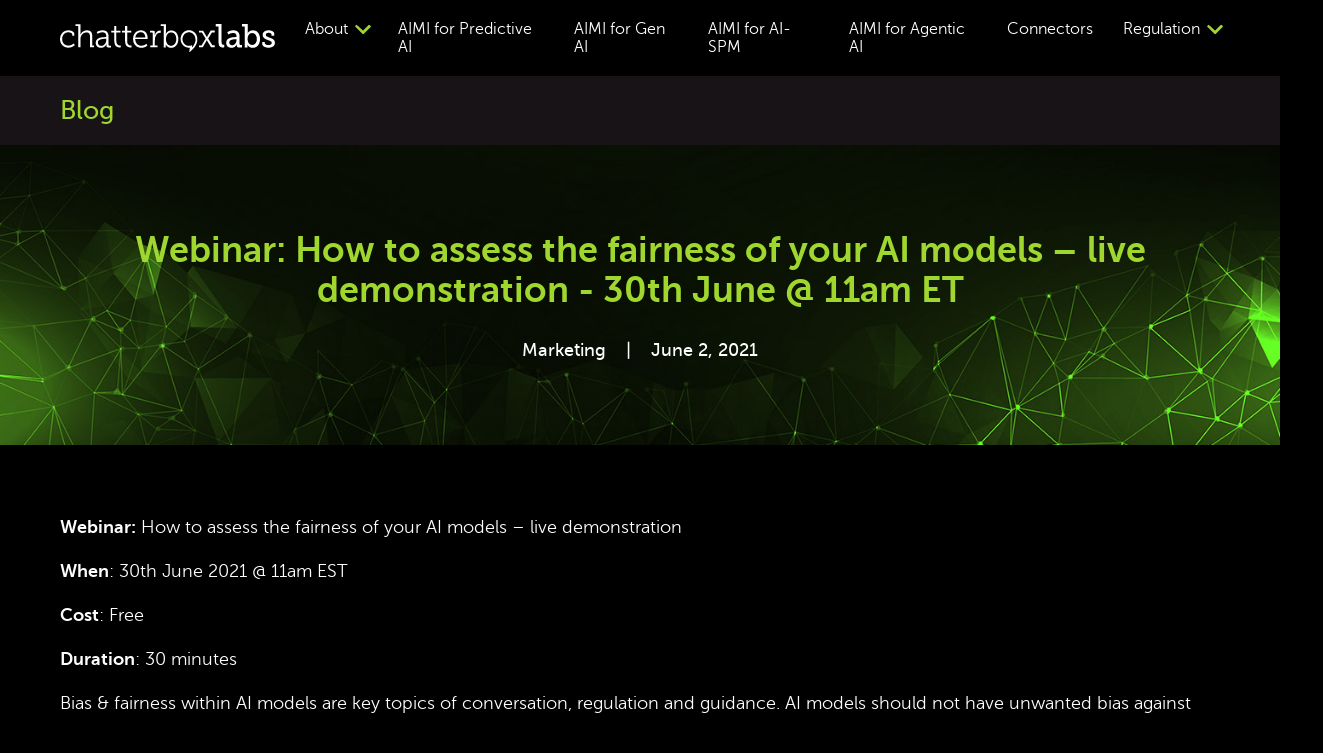

--- FILE ---
content_type: text/html; charset=UTF-8
request_url: https://chatterbox.co/blog/webinar-how-to-assess-the-fairness-of-your-ai-models-live-demonstration-30th-june-11am-et/
body_size: 7220
content:
<!doctype html>
<html lang="en">
<head>
    <meta charset="utf-8">
    <meta name="viewport" content="width=device-width, initial-scale=1.0, user-scalable=0">
    <meta name="format-detection" content="telephone=no" />
    <meta name='robots' content='index, follow, max-image-preview:large, max-snippet:-1, max-video-preview:-1' />

	<!-- This site is optimized with the Yoast SEO plugin v26.6 - https://yoast.com/wordpress/plugins/seo/ -->
	<title>Webinar: How to assess the fairness of your AI models – live demonstration - 30th June @ 11am ET - Chatterbox Labs - Quantitative AI Risk Metrics</title>
	<link rel="canonical" href="https://chatterbox.co/blog/webinar-how-to-assess-the-fairness-of-your-ai-models-live-demonstration-30th-june-11am-et/" />
	<meta property="og:locale" content="en_GB" />
	<meta property="og:type" content="article" />
	<meta property="og:title" content="Webinar: How to assess the fairness of your AI models – live demonstration - 30th June @ 11am ET - Chatterbox Labs - Quantitative AI Risk Metrics" />
	<meta property="og:description" content="Webinar: How to assess the fairness of your AI models – live demonstration When: 30th June 2021 @ 11am EST Cost: Free Duration: 30 minutes Bias &amp; fairness within AI models are key topics of conversation, regulation and guidance. AI models should not have unwanted bias against sensitive attributes, sometime called protected classes. However, what [&hellip;]" />
	<meta property="og:url" content="https://chatterbox.co/blog/webinar-how-to-assess-the-fairness-of-your-ai-models-live-demonstration-30th-june-11am-et/" />
	<meta property="og:site_name" content="Chatterbox Labs - Quantitative AI Risk Metrics" />
	<meta property="article:published_time" content="2021-06-02T14:04:43+00:00" />
	<meta property="article:modified_time" content="2021-06-02T14:14:41+00:00" />
	<meta name="author" content="Marketing" />
	<meta name="twitter:card" content="summary_large_image" />
	<meta name="twitter:creator" content="@chatterboxco" />
	<meta name="twitter:site" content="@chatterboxco" />
	<meta name="twitter:label1" content="Written by" />
	<meta name="twitter:data1" content="Marketing" />
	<meta name="twitter:label2" content="Estimated reading time" />
	<meta name="twitter:data2" content="1 minute" />
	<script type="application/ld+json" class="yoast-schema-graph">{"@context":"https://schema.org","@graph":[{"@type":"WebPage","@id":"https://chatterbox.co/blog/webinar-how-to-assess-the-fairness-of-your-ai-models-live-demonstration-30th-june-11am-et/","url":"https://chatterbox.co/blog/webinar-how-to-assess-the-fairness-of-your-ai-models-live-demonstration-30th-june-11am-et/","name":"Webinar: How to assess the fairness of your AI models – live demonstration - 30th June @ 11am ET - Chatterbox Labs - Quantitative AI Risk Metrics","isPartOf":{"@id":"https://chatterbox.co/#website"},"datePublished":"2021-06-02T14:04:43+00:00","dateModified":"2021-06-02T14:14:41+00:00","author":{"@id":"https://chatterbox.co/#/schema/person/a96514ef99e05a091d3a84f5a43fe219"},"breadcrumb":{"@id":"https://chatterbox.co/blog/webinar-how-to-assess-the-fairness-of-your-ai-models-live-demonstration-30th-june-11am-et/#breadcrumb"},"inLanguage":"en-GB","potentialAction":[{"@type":"ReadAction","target":["https://chatterbox.co/blog/webinar-how-to-assess-the-fairness-of-your-ai-models-live-demonstration-30th-june-11am-et/"]}]},{"@type":"BreadcrumbList","@id":"https://chatterbox.co/blog/webinar-how-to-assess-the-fairness-of-your-ai-models-live-demonstration-30th-june-11am-et/#breadcrumb","itemListElement":[{"@type":"ListItem","position":1,"name":"Home","item":"https://chatterbox.co/"},{"@type":"ListItem","position":2,"name":"Blog","item":"https://chatterbox.co/blog/"},{"@type":"ListItem","position":3,"name":"Webinar: How to assess the fairness of your AI models – live demonstration - 30th June @ 11am ET"}]},{"@type":"WebSite","@id":"https://chatterbox.co/#website","url":"https://chatterbox.co/","name":"Chatterbox Labs - Quantitative AI Risk Metrics","description":"Quantitative AI Risk Metrics","potentialAction":[{"@type":"SearchAction","target":{"@type":"EntryPoint","urlTemplate":"https://chatterbox.co/?s={search_term_string}"},"query-input":{"@type":"PropertyValueSpecification","valueRequired":true,"valueName":"search_term_string"}}],"inLanguage":"en-GB"},{"@type":"Person","@id":"https://chatterbox.co/#/schema/person/a96514ef99e05a091d3a84f5a43fe219","name":"Marketing","image":{"@type":"ImageObject","inLanguage":"en-GB","@id":"https://chatterbox.co/#/schema/person/image/","url":"https://secure.gravatar.com/avatar/a63a703a4ea7d6f6d787a9dbb58468a436e09436fdfdcbb167b45251032836fd?s=96&d=mm&r=g","contentUrl":"https://secure.gravatar.com/avatar/a63a703a4ea7d6f6d787a9dbb58468a436e09436fdfdcbb167b45251032836fd?s=96&d=mm&r=g","caption":"Marketing"},"url":"https://chatterbox.co/blog/author/marketing/"}]}</script>
	<!-- / Yoast SEO plugin. -->


<link rel="alternate" title="oEmbed (JSON)" type="application/json+oembed" href="https://chatterbox.co/wp-json/oembed/1.0/embed?url=https%3A%2F%2Fchatterbox.co%2Fblog%2Fwebinar-how-to-assess-the-fairness-of-your-ai-models-live-demonstration-30th-june-11am-et%2F" />
<link rel="alternate" title="oEmbed (XML)" type="text/xml+oembed" href="https://chatterbox.co/wp-json/oembed/1.0/embed?url=https%3A%2F%2Fchatterbox.co%2Fblog%2Fwebinar-how-to-assess-the-fairness-of-your-ai-models-live-demonstration-30th-june-11am-et%2F&#038;format=xml" />
		<!-- This site uses the Google Analytics by MonsterInsights plugin v9.10.1 - Using Analytics tracking - https://www.monsterinsights.com/ -->
							<script src="//www.googletagmanager.com/gtag/js?id=G-H5G8J7V1F8"  data-cfasync="false" data-wpfc-render="false" type="text/javascript" async></script>
			<script data-cfasync="false" data-wpfc-render="false" type="text/javascript">
				var mi_version = '9.10.1';
				var mi_track_user = true;
				var mi_no_track_reason = '';
								var MonsterInsightsDefaultLocations = {"page_location":"https:\/\/chatterbox.co\/blog\/webinar-how-to-assess-the-fairness-of-your-ai-models-live-demonstration-30th-june-11am-et\/"};
								if ( typeof MonsterInsightsPrivacyGuardFilter === 'function' ) {
					var MonsterInsightsLocations = (typeof MonsterInsightsExcludeQuery === 'object') ? MonsterInsightsPrivacyGuardFilter( MonsterInsightsExcludeQuery ) : MonsterInsightsPrivacyGuardFilter( MonsterInsightsDefaultLocations );
				} else {
					var MonsterInsightsLocations = (typeof MonsterInsightsExcludeQuery === 'object') ? MonsterInsightsExcludeQuery : MonsterInsightsDefaultLocations;
				}

								var disableStrs = [
										'ga-disable-G-H5G8J7V1F8',
									];

				/* Function to detect opted out users */
				function __gtagTrackerIsOptedOut() {
					for (var index = 0; index < disableStrs.length; index++) {
						if (document.cookie.indexOf(disableStrs[index] + '=true') > -1) {
							return true;
						}
					}

					return false;
				}

				/* Disable tracking if the opt-out cookie exists. */
				if (__gtagTrackerIsOptedOut()) {
					for (var index = 0; index < disableStrs.length; index++) {
						window[disableStrs[index]] = true;
					}
				}

				/* Opt-out function */
				function __gtagTrackerOptout() {
					for (var index = 0; index < disableStrs.length; index++) {
						document.cookie = disableStrs[index] + '=true; expires=Thu, 31 Dec 2099 23:59:59 UTC; path=/';
						window[disableStrs[index]] = true;
					}
				}

				if ('undefined' === typeof gaOptout) {
					function gaOptout() {
						__gtagTrackerOptout();
					}
				}
								window.dataLayer = window.dataLayer || [];

				window.MonsterInsightsDualTracker = {
					helpers: {},
					trackers: {},
				};
				if (mi_track_user) {
					function __gtagDataLayer() {
						dataLayer.push(arguments);
					}

					function __gtagTracker(type, name, parameters) {
						if (!parameters) {
							parameters = {};
						}

						if (parameters.send_to) {
							__gtagDataLayer.apply(null, arguments);
							return;
						}

						if (type === 'event') {
														parameters.send_to = monsterinsights_frontend.v4_id;
							var hookName = name;
							if (typeof parameters['event_category'] !== 'undefined') {
								hookName = parameters['event_category'] + ':' + name;
							}

							if (typeof MonsterInsightsDualTracker.trackers[hookName] !== 'undefined') {
								MonsterInsightsDualTracker.trackers[hookName](parameters);
							} else {
								__gtagDataLayer('event', name, parameters);
							}
							
						} else {
							__gtagDataLayer.apply(null, arguments);
						}
					}

					__gtagTracker('js', new Date());
					__gtagTracker('set', {
						'developer_id.dZGIzZG': true,
											});
					if ( MonsterInsightsLocations.page_location ) {
						__gtagTracker('set', MonsterInsightsLocations);
					}
										__gtagTracker('config', 'G-H5G8J7V1F8', {"forceSSL":"true","link_attribution":"true"} );
										window.gtag = __gtagTracker;										(function () {
						/* https://developers.google.com/analytics/devguides/collection/analyticsjs/ */
						/* ga and __gaTracker compatibility shim. */
						var noopfn = function () {
							return null;
						};
						var newtracker = function () {
							return new Tracker();
						};
						var Tracker = function () {
							return null;
						};
						var p = Tracker.prototype;
						p.get = noopfn;
						p.set = noopfn;
						p.send = function () {
							var args = Array.prototype.slice.call(arguments);
							args.unshift('send');
							__gaTracker.apply(null, args);
						};
						var __gaTracker = function () {
							var len = arguments.length;
							if (len === 0) {
								return;
							}
							var f = arguments[len - 1];
							if (typeof f !== 'object' || f === null || typeof f.hitCallback !== 'function') {
								if ('send' === arguments[0]) {
									var hitConverted, hitObject = false, action;
									if ('event' === arguments[1]) {
										if ('undefined' !== typeof arguments[3]) {
											hitObject = {
												'eventAction': arguments[3],
												'eventCategory': arguments[2],
												'eventLabel': arguments[4],
												'value': arguments[5] ? arguments[5] : 1,
											}
										}
									}
									if ('pageview' === arguments[1]) {
										if ('undefined' !== typeof arguments[2]) {
											hitObject = {
												'eventAction': 'page_view',
												'page_path': arguments[2],
											}
										}
									}
									if (typeof arguments[2] === 'object') {
										hitObject = arguments[2];
									}
									if (typeof arguments[5] === 'object') {
										Object.assign(hitObject, arguments[5]);
									}
									if ('undefined' !== typeof arguments[1].hitType) {
										hitObject = arguments[1];
										if ('pageview' === hitObject.hitType) {
											hitObject.eventAction = 'page_view';
										}
									}
									if (hitObject) {
										action = 'timing' === arguments[1].hitType ? 'timing_complete' : hitObject.eventAction;
										hitConverted = mapArgs(hitObject);
										__gtagTracker('event', action, hitConverted);
									}
								}
								return;
							}

							function mapArgs(args) {
								var arg, hit = {};
								var gaMap = {
									'eventCategory': 'event_category',
									'eventAction': 'event_action',
									'eventLabel': 'event_label',
									'eventValue': 'event_value',
									'nonInteraction': 'non_interaction',
									'timingCategory': 'event_category',
									'timingVar': 'name',
									'timingValue': 'value',
									'timingLabel': 'event_label',
									'page': 'page_path',
									'location': 'page_location',
									'title': 'page_title',
									'referrer' : 'page_referrer',
								};
								for (arg in args) {
																		if (!(!args.hasOwnProperty(arg) || !gaMap.hasOwnProperty(arg))) {
										hit[gaMap[arg]] = args[arg];
									} else {
										hit[arg] = args[arg];
									}
								}
								return hit;
							}

							try {
								f.hitCallback();
							} catch (ex) {
							}
						};
						__gaTracker.create = newtracker;
						__gaTracker.getByName = newtracker;
						__gaTracker.getAll = function () {
							return [];
						};
						__gaTracker.remove = noopfn;
						__gaTracker.loaded = true;
						window['__gaTracker'] = __gaTracker;
					})();
									} else {
										console.log("");
					(function () {
						function __gtagTracker() {
							return null;
						}

						window['__gtagTracker'] = __gtagTracker;
						window['gtag'] = __gtagTracker;
					})();
									}
			</script>
							<!-- / Google Analytics by MonsterInsights -->
		<style id='wp-img-auto-sizes-contain-inline-css' type='text/css'>
img:is([sizes=auto i],[sizes^="auto," i]){contain-intrinsic-size:3000px 1500px}
/*# sourceURL=wp-img-auto-sizes-contain-inline-css */
</style>
<style id='wp-emoji-styles-inline-css' type='text/css'>

	img.wp-smiley, img.emoji {
		display: inline !important;
		border: none !important;
		box-shadow: none !important;
		height: 1em !important;
		width: 1em !important;
		margin: 0 0.07em !important;
		vertical-align: -0.1em !important;
		background: none !important;
		padding: 0 !important;
	}
/*# sourceURL=wp-emoji-styles-inline-css */
</style>
<link rel='stylesheet' id='contact-form-7-css' href='https://chatterbox.co/wp-content/plugins/contact-form-7/includes/css/styles.css?ver=6.1.4' type='text/css' media='all' />
<script type="text/javascript" src="https://chatterbox.co/wp-content/plugins/google-analytics-for-wordpress/assets/js/frontend-gtag.min.js?ver=9.10.1" id="monsterinsights-frontend-script-js" async="async" data-wp-strategy="async"></script>
<script data-cfasync="false" data-wpfc-render="false" type="text/javascript" id='monsterinsights-frontend-script-js-extra'>/* <![CDATA[ */
var monsterinsights_frontend = {"js_events_tracking":"true","download_extensions":"doc,pdf,ppt,zip,xls,docx,pptx,xlsx","inbound_paths":"[]","home_url":"https:\/\/chatterbox.co","hash_tracking":"false","v4_id":"G-H5G8J7V1F8"};/* ]]> */
</script>
<link rel="https://api.w.org/" href="https://chatterbox.co/wp-json/" /><link rel="alternate" title="JSON" type="application/json" href="https://chatterbox.co/wp-json/wp/v2/posts/1125" />    <link rel="stylesheet" type="text/css" href="https://chatterbox.co/wp-content/themes/chatterbox/css/main.min.css">
    <link rel="stylesheet" type="text/css" href="https://chatterbox.co/wp-content/themes/chatterbox/style.css">
        <style> 
       .blog > a { color: #a0d72f !important; text-decoration: underline !important; }
    </style>
    </head>
<body>
	<header class="header">
		<div class="container">
			<div class="header_wrap">
				<a class="header_logo" href="https://chatterbox.co/">
					<img src="https://chatterbox.co/wp-content/themes/chatterbox/images/logo.svg" alt="Chatterbox Labs - Quantitative AI Risk Metrics">					
				</a>
				<div class="header_navbar">
					<nav class="header_nav">
						<ul id="menu-main-menu" class="menu"><li class="has_submenu menu-item menu-item-type-custom menu-item-object-custom menu-item-has-children menu-item-1544"><a href="#">About<svg class="svg_arrow_nav"><use xlink:href="https://chatterbox.co/wp-content/themes/chatterbox/images/sprite/sprite.svg#arrow_nav"></use></svg></a><div class="header_submenu"><ul>	<li class="menu-item menu-item-type-post_type menu-item-object-page menu-item-1262"><a href="https://chatterbox.co/about-us/">About Us</a></li>
	<li class="menu-item menu-item-type-taxonomy menu-item-object-category menu-item-1545"><a href="https://chatterbox.co/blog/careers/">Careers</a></li>
	<li class="blog menu-item menu-item-type-post_type menu-item-object-page current_page_parent menu-item-205"><a href="https://chatterbox.co/blog/">Blog</a></li>
	<li class="menu-item menu-item-type-post_type menu-item-object-page menu-item-1601"><a href="https://chatterbox.co/ai-safety/">AI Security Research</a></li>
	<li class="menu-item menu-item-type-post_type menu-item-object-page menu-item-30"><a href="https://chatterbox.co/contact/">Contact</a></li>
</ul></div></li>
<li class="menu-item menu-item-type-post_type menu-item-object-page menu-item-150"><a href="https://chatterbox.co/products/">AIMI for Predictive AI</a></li>
<li class="menu-item menu-item-type-post_type menu-item-object-page menu-item-1399"><a href="https://chatterbox.co/aimi-for-gen-ai/">AIMI for Gen AI</a></li>
<li class="menu-item menu-item-type-post_type menu-item-object-page menu-item-1526"><a href="https://chatterbox.co/aimi-for-ai-spm/">AIMI for AI-SPM</a></li>
<li class="menu-item menu-item-type-post_type menu-item-object-page menu-item-1668"><a href="https://chatterbox.co/aimi-for-agentic-ai/">AIMI for Agentic AI</a></li>
<li class="menu-item menu-item-type-post_type menu-item-object-page menu-item-126"><a href="https://chatterbox.co/software-access/">Connectors</a></li>
<li class="has_submenu menu-item menu-item-type-custom menu-item-object-custom menu-item-has-children menu-item-1543"><a href="#">Regulation<svg class="svg_arrow_nav"><use xlink:href="https://chatterbox.co/wp-content/themes/chatterbox/images/sprite/sprite.svg#arrow_nav"></use></svg></a><div class="header_submenu"><ul>	<li class="menu-item menu-item-type-post_type menu-item-object-page menu-item-1425"><a href="https://chatterbox.co/eu-ai-act/">EU AI Act</a></li>
</ul></div></li>
</ul>					</nav>
				</div>
				<button class="header_toggle">
					<span></span>
				</button>
			</div>
		</div>
	</header>
    <div class="page_name">
        <div class="container">
            <h2>Blog</h2>
        </div>
    </div>
    <div class="top_blog">
        <div class="top_bg">
                        <picture>
                <source media="(max-width: 767px)" srcset="https://chatterbox.co/wp-content/themes/chatterbox/images/top_blog_mobile.jpg">
                <source media="(min-width: 768px)" srcset="https://chatterbox.co/wp-content/themes/chatterbox/images/top_blog_bg.jpg">
                <img src="https://chatterbox.co/wp-content/themes/chatterbox/images/top_blog_bg.jpg" alt="">
            </picture>
                    </div>
        <div class="container">
            <div class="top_blog_inner">
                <div class="top_post_info">
                    <h1 class="title_section">Webinar: How to assess the fairness of your AI models – live demonstration - 30th June @ 11am ET</h1>
                    <div class="top_post_details">
                        <p>Marketing</p>
                        <p>June 2, 2021</p>
                    </div>
                </div>
            </div>
        </div>
    </div>
    <article class="post_article">
        <div class="container">
            <div class="typical_text">
                                <p><strong>Webinar:</strong> How to assess the fairness of your AI models – live demonstration</p>
<p><strong>When</strong>: 30th June 2021 @ 11am EST</p>
<p><strong>Cost</strong>: Free</p>
<p><strong>Duration</strong>: 30 minutes</p>
<p>Bias &amp; fairness within AI models are key topics of conversation, regulation and guidance. AI models should not have unwanted bias against sensitive attributes, sometime called protected classes. However, what practical steps should you take to assess the fairness of your AI models?</p>
<p>This short webinar will define two types of AI fairness: 1) Allocation and 2) Quality of Service. Via a live demonstration (targeted not just at data scientists but also business users), you will see how to assess both types of fairness against your AI models (whether at the beginning of your AI journey or with models live in production).</p>
<p>A critical aspect of measuring AI fairness within the enterprise is to ensure that the technology used is AI model agnostic. The demonstration will show that, regardless of what type of AI models you have built already (or are planning for the future), you are able to repeat this process at enterprise scale across your organization.</p>
<p>Register for free here:</p>
<p><a href="https://us02web.zoom.us/webinar/register/WN_wKCD1ZdJTwSVpKjOfKEXvw">https://us02web.zoom.us/webinar/register/WN_wKCD1ZdJTwSVpKjOfKEXvw</a></p>
                            </div>
            <a class="posts_back btn" href="https://chatterbox.co/blog/">Back to Blog                <svg class="svg_arrow_btn">
                    <use xlink:href="https://chatterbox.co/wp-content/themes/chatterbox/images/sprite/sprite.svg#arrow_btn"></use>
                </svg>
            </a>
        </div>
    </article>

	<div class="footer">
		<div class="container">
			<div class="footer_main">
				<div class="footer_left">
					<a class="footer_logo" href="https://chatterbox.co/">
						<img src="https://chatterbox.co/wp-content/themes/chatterbox/images/logo_dark.svg" alt="Chatterbox Labs - Quantitative AI Risk Metrics">
					</a>
					<nav class="footer_nav">
						<ul id="menu-main-menu-1" class="menu"><li id="menu-item-1544" class="menu-item menu-item-type-custom menu-item-object-custom menu-item-1544"><a href="#">About</a></li>
<li id="menu-item-150" class="menu-item menu-item-type-post_type menu-item-object-page menu-item-150"><a href="https://chatterbox.co/products/">AIMI for Predictive AI</a></li>
<li id="menu-item-1399" class="menu-item menu-item-type-post_type menu-item-object-page menu-item-1399"><a href="https://chatterbox.co/aimi-for-gen-ai/">AIMI for Gen AI</a></li>
<li id="menu-item-1526" class="menu-item menu-item-type-post_type menu-item-object-page menu-item-1526"><a href="https://chatterbox.co/aimi-for-ai-spm/">AIMI for AI-SPM</a></li>
<li id="menu-item-1668" class="menu-item menu-item-type-post_type menu-item-object-page menu-item-1668"><a href="https://chatterbox.co/aimi-for-agentic-ai/">AIMI for Agentic AI</a></li>
<li id="menu-item-126" class="menu-item menu-item-type-post_type menu-item-object-page menu-item-126"><a href="https://chatterbox.co/software-access/">Connectors</a></li>
<li id="menu-item-1543" class="menu-item menu-item-type-custom menu-item-object-custom menu-item-1543"><a href="#">Regulation</a></li>
</ul>					</nav>
				</div>
				<div class="footer_right">
					<div class="footer_text">
											</div>
				</div>
			</div>
			<p class="footer_cop">All Rights Reserved © 2024 Chatterbox Labs Limited</p>
		</div>
	</div>

	<script src="https://chatterbox.co/wp-content/themes/chatterbox/js/main.min.js"></script>
	<script type="speculationrules">
{"prefetch":[{"source":"document","where":{"and":[{"href_matches":"/*"},{"not":{"href_matches":["/wp-*.php","/wp-admin/*","/wp-content/uploads/*","/wp-content/*","/wp-content/plugins/*","/wp-content/themes/chatterbox/*","/*\\?(.+)"]}},{"not":{"selector_matches":"a[rel~=\"nofollow\"]"}},{"not":{"selector_matches":".no-prefetch, .no-prefetch a"}}]},"eagerness":"conservative"}]}
</script>
<script type="text/javascript" src="https://chatterbox.co/wp-includes/js/dist/hooks.min.js?ver=dd5603f07f9220ed27f1" id="wp-hooks-js"></script>
<script type="text/javascript" src="https://chatterbox.co/wp-includes/js/dist/i18n.min.js?ver=c26c3dc7bed366793375" id="wp-i18n-js"></script>
<script type="text/javascript" id="wp-i18n-js-after">
/* <![CDATA[ */
wp.i18n.setLocaleData( { 'text direction\u0004ltr': [ 'ltr' ] } );
//# sourceURL=wp-i18n-js-after
/* ]]> */
</script>
<script type="text/javascript" src="https://chatterbox.co/wp-content/plugins/contact-form-7/includes/swv/js/index.js?ver=6.1.4" id="swv-js"></script>
<script type="text/javascript" id="contact-form-7-js-before">
/* <![CDATA[ */
var wpcf7 = {
    "api": {
        "root": "https:\/\/chatterbox.co\/wp-json\/",
        "namespace": "contact-form-7\/v1"
    }
};
//# sourceURL=contact-form-7-js-before
/* ]]> */
</script>
<script type="text/javascript" src="https://chatterbox.co/wp-content/plugins/contact-form-7/includes/js/index.js?ver=6.1.4" id="contact-form-7-js"></script>
<script id="wp-emoji-settings" type="application/json">
{"baseUrl":"https://s.w.org/images/core/emoji/17.0.2/72x72/","ext":".png","svgUrl":"https://s.w.org/images/core/emoji/17.0.2/svg/","svgExt":".svg","source":{"concatemoji":"https://chatterbox.co/wp-includes/js/wp-emoji-release.min.js?ver=6.9"}}
</script>
<script type="module">
/* <![CDATA[ */
/*! This file is auto-generated */
const a=JSON.parse(document.getElementById("wp-emoji-settings").textContent),o=(window._wpemojiSettings=a,"wpEmojiSettingsSupports"),s=["flag","emoji"];function i(e){try{var t={supportTests:e,timestamp:(new Date).valueOf()};sessionStorage.setItem(o,JSON.stringify(t))}catch(e){}}function c(e,t,n){e.clearRect(0,0,e.canvas.width,e.canvas.height),e.fillText(t,0,0);t=new Uint32Array(e.getImageData(0,0,e.canvas.width,e.canvas.height).data);e.clearRect(0,0,e.canvas.width,e.canvas.height),e.fillText(n,0,0);const a=new Uint32Array(e.getImageData(0,0,e.canvas.width,e.canvas.height).data);return t.every((e,t)=>e===a[t])}function p(e,t){e.clearRect(0,0,e.canvas.width,e.canvas.height),e.fillText(t,0,0);var n=e.getImageData(16,16,1,1);for(let e=0;e<n.data.length;e++)if(0!==n.data[e])return!1;return!0}function u(e,t,n,a){switch(t){case"flag":return n(e,"\ud83c\udff3\ufe0f\u200d\u26a7\ufe0f","\ud83c\udff3\ufe0f\u200b\u26a7\ufe0f")?!1:!n(e,"\ud83c\udde8\ud83c\uddf6","\ud83c\udde8\u200b\ud83c\uddf6")&&!n(e,"\ud83c\udff4\udb40\udc67\udb40\udc62\udb40\udc65\udb40\udc6e\udb40\udc67\udb40\udc7f","\ud83c\udff4\u200b\udb40\udc67\u200b\udb40\udc62\u200b\udb40\udc65\u200b\udb40\udc6e\u200b\udb40\udc67\u200b\udb40\udc7f");case"emoji":return!a(e,"\ud83e\u1fac8")}return!1}function f(e,t,n,a){let r;const o=(r="undefined"!=typeof WorkerGlobalScope&&self instanceof WorkerGlobalScope?new OffscreenCanvas(300,150):document.createElement("canvas")).getContext("2d",{willReadFrequently:!0}),s=(o.textBaseline="top",o.font="600 32px Arial",{});return e.forEach(e=>{s[e]=t(o,e,n,a)}),s}function r(e){var t=document.createElement("script");t.src=e,t.defer=!0,document.head.appendChild(t)}a.supports={everything:!0,everythingExceptFlag:!0},new Promise(t=>{let n=function(){try{var e=JSON.parse(sessionStorage.getItem(o));if("object"==typeof e&&"number"==typeof e.timestamp&&(new Date).valueOf()<e.timestamp+604800&&"object"==typeof e.supportTests)return e.supportTests}catch(e){}return null}();if(!n){if("undefined"!=typeof Worker&&"undefined"!=typeof OffscreenCanvas&&"undefined"!=typeof URL&&URL.createObjectURL&&"undefined"!=typeof Blob)try{var e="postMessage("+f.toString()+"("+[JSON.stringify(s),u.toString(),c.toString(),p.toString()].join(",")+"));",a=new Blob([e],{type:"text/javascript"});const r=new Worker(URL.createObjectURL(a),{name:"wpTestEmojiSupports"});return void(r.onmessage=e=>{i(n=e.data),r.terminate(),t(n)})}catch(e){}i(n=f(s,u,c,p))}t(n)}).then(e=>{for(const n in e)a.supports[n]=e[n],a.supports.everything=a.supports.everything&&a.supports[n],"flag"!==n&&(a.supports.everythingExceptFlag=a.supports.everythingExceptFlag&&a.supports[n]);var t;a.supports.everythingExceptFlag=a.supports.everythingExceptFlag&&!a.supports.flag,a.supports.everything||((t=a.source||{}).concatemoji?r(t.concatemoji):t.wpemoji&&t.twemoji&&(r(t.twemoji),r(t.wpemoji)))});
//# sourceURL=https://chatterbox.co/wp-includes/js/wp-emoji-loader.min.js
/* ]]> */
</script>
    
</body>
</html>

--- FILE ---
content_type: text/css; charset=UTF-8
request_url: https://chatterbox.co/wp-content/themes/chatterbox/css/main.min.css
body_size: 6383
content:
.svg_arrow_btn{width:108px;height:173px}.svg_arrow_nav{width:23px;height:38px}.svg_gen_1{width:65px;height:50px}.svg_gen_2{width:61px;height:61px}.svg_gen_3{width:61px;height:61px}.svg_gen_4{width:61px;height:55px}.svg_product_1{width:42px;height:52px}.svg_product_10{width:50px;height:50px}.svg_product_11{width:40px;height:50px}.svg_product_12{width:50px;height:50px}.svg_product_13{width:50px;height:60px}.svg_product_14{width:50px;height:50px}.svg_product_15{width:50px;height:50px}.svg_product_16{width:50px;height:50px}.svg_product_17{width:50px;height:50px}.svg_product_18{width:50px;height:50px}.svg_product_2{width:52px;height:41px}.svg_product_3{width:47px;height:53px}.svg_product_4{width:41px;height:52px}.svg_product_5{width:43px;height:52px}.svg_product_6{width:57px;height:52px}.svg_product_7{width:43px;height:52px}.svg_product_8{width:54px;height:52px}.svg_product_9{width:50px;height:50px}@font-face{font-family:'Museo Sans';src:url(../fonts/museosans-100-webfont.woff2) format("woff2"),url(../fonts/museosans-100-webfont.woff) format("woff");font-weight:100;font-style:normal}@font-face{font-family:'Museo Sans';src:url(../fonts/museosans-300-webfont.woff2) format("woff2"),url(../fonts/museosans-300-webfont.woff) format("woff");font-weight:300;font-style:normal}@font-face{font-family:'Museo Sans';src:url(../fonts/museosans_500-webfont.woff2) format("woff2"),url(../fonts/museosans_500-webfont.woff) format("woff");font-weight:500;font-style:normal}@font-face{font-family:'Museo Sans';src:url(../fonts/museosans_500_italic-webfont.woff2) format("woff2"),url(../fonts/museosans_500_italic-webfont.woff) format("woff");font-weight:500;font-style:italic}@font-face{font-family:'Museo Sans';src:url(../fonts/museosans_700-webfont.woff2) format("woff2"),url(../fonts/museosans_700-webfont.woff) format("woff");font-weight:700;font-style:normal}@font-face{font-family:'Museo Sans';src:url(../fonts/museosans_900-webfont.woff2) format("woff2"),url(../fonts/museosans_900-webfont.woff) format("woff");font-weight:900;font-style:normal}*{margin:0;padding:0}*,:after,:before{-webkit-box-sizing:border-box;-moz-box-sizing:border-box;box-sizing:border-box}img{border:none;vertical-align:top;max-width:100%;height:auto}a,button,input,select,textarea{outline:0}input[type=email],input[type=number],input[type=password],input[type=submit],input[type=tel],input[type=text],input[type=url],textarea{-webkit-appearance:none;appearance:none}ul{list-style-type:none}body{background-color:#000;color:#fff;font:300 18px "Museo Sans",sans-serif}.container{max-width:1360px;margin:0 auto;padding:0 60px}@media screen and (max-width:1200px){.container{padding:0 30px}}@media screen and (max-width:991px){.container_mobile{padding-left:20px;padding-right:20px}}@media screen and (max-width:400px){.container_mobile{padding-left:0;padding-right:0}}.bg_grey{background-color:#171317}.btn{position:relative;cursor:pointer;display:inline-flex;justify-content:center;align-items:center;text-align:center;text-decoration:none;color:#2c222d;font-weight:700;font-size:20px;line-height:24px;padding:13px 20px;border-radius:5px;border:none;background:#a0d72f;transition:all .3s}@media screen and (max-width:767px){.btn{padding:12px 17px;font-size:18px;line-height:21px}}.btn:hover{background-color:#98c126}.btn.btn_white{color:#2c222d;background:#fff}.btn.btn_white:hover{background-color:#a0d72f}.btn.btn_blue{background-color:#36c9e0}.btn.btn_blue:hover{background-color:#24bad1}.btn .svg_arrow_btn{width:10px;height:15px;margin-left:8px}@media screen and (max-width:767px){.btn .svg_arrow_btn{width:9px;height:13px}}.title_page{color:#a0d72f;font-weight:700;font-size:50px;margin-bottom:10px}@media screen and (max-width:767px){.title_page{font-size:40px}}.title_page.blue{color:#36c9e0}.title_section{color:#a0d72f;font-weight:700;font-size:36px;margin-bottom:10px}.title_section.blue{color:#36c9e0}.subtitle_section{color:#fefefe;font-weight:300;font-size:24px;line-height:1}.description_section{text-align:center;max-width:930px;margin:0 auto 50px}@media screen and (max-width:767px){.description_section{margin-bottom:20px}}.description_section:last-child{margin-bottom:0}.description_section .title_section{margin-bottom:20px}.description_section .title_section:last-child{margin-bottom:0}.typical_text.big li,.typical_text.big p{font-size:24px;line-height:32px}@media screen and (max-width:767px){.typical_text.big li,.typical_text.big p{font-size:20px;line-height:30px}}.typical_text.medium li,.typical_text.medium p{font-size:20px;line-height:28px}@media screen and (max-width:767px){.typical_text.medium li,.typical_text.medium p{font-size:18px;line-height:26px}}.typical_text h1{font-weight:700;font-size:50px;margin-bottom:20px}@media screen and (max-width:767px){.typical_text h1{font-size:40px}}.typical_text h2{color:#a0d72f;font-weight:700;font-size:36px;margin-bottom:20px}.typical_text h3{color:#a0d72f;font-weight:700;font-size:30px;margin-bottom:30px}@media screen and (max-width:767px){.typical_text h3{font-size:24px;margin-bottom:20px}}.typical_text h4{color:#a0d72f;font-weight:700;font-size:24px}@media screen and (max-width:767px){.typical_text h4{font-size:18px}}.typical_text li,.typical_text p{color:#fefefe;font-size:18px;line-height:24px;font-family:"Museo Sans",sans-serif;word-break:break-word}.typical_text li::marker,.typical_text p::marker{color:#a0d72f}.typical_text li a,.typical_text p a{color:#a0d72f;text-decoration:underline}.typical_text li a:hover,.typical_text p a:hover{text-decoration:none}.typical_text p,.typical_text ul{margin-bottom:20px}.typical_text p:last-child,.typical_text ul:last-child{margin-bottom:0}.typical_text ol{list-style-position:inside}.typical_text ol li{padding-left:0}.typical_text ol li:before{display:none}.typical_text ul{padding-left:20px}.typical_text li{list-style:disc}.header{padding:20px 0;background-color:#000}.header.active .header_logo{opacity:0;visibility:hidden}.header_wrap{display:flex;align-items:center;justify-content:space-between}.header_logo{display:inline-block;max-width:220px;margin-right:30px;transition:all .3s}@media screen and (max-width:1200px){.header_logo{max-width:160px}}.header_logo img{display:block}@media screen and (max-width:991px){.header_navbar{position:fixed;top:60px;left:0;z-index:10;width:100%;height:calc(100% - 60px);height:-webkit-fill-available;background-color:#000;padding:10px 30px;overflow:auto;opacity:0;visibility:hidden;transition:all .3s}}@media screen and (max-width:991px){.header_navbar.visible{opacity:1;visibility:visible}}.header_nav>ul{display:flex}@media screen and (max-width:991px){.header_nav>ul{display:block}}.header_nav>ul>li{margin-right:30px}@media screen and (max-width:1200px){.header_nav>ul>li{margin-right:20px}}@media screen and (max-width:991px){.header_nav>ul>li{margin-right:0;margin-bottom:20px}}.header_nav>ul>li:last-child{margin-right:0}@media screen and (max-width:991px){.header_nav>ul>li:last-child{margin-bottom:0}}.header_nav>ul>li.active>a{text-decoration:underline;color:#a0d72f}.header_nav>ul>li.has_submenu{position:relative}.header_nav>ul>li.has_submenu:hover>a{color:#a0d72f}.header_nav>ul>li.has_submenu:hover .header_submenu{transform:translateY(0);opacity:1;visibility:visible}.header_nav>ul>li.has_submenu>a svg{display:block}.header_nav>ul>li>a{display:flex;align-items:center;text-decoration:none;color:#fff;font-size:16px;transition:all .3s}@media screen and (max-width:1200px){.header_nav>ul>li>a{font-size:14px}}@media screen and (max-width:991px){.header_nav>ul>li>a{justify-content:space-between;font-size:22px}}.header_nav>ul>li>a:hover{color:#a0d72f}.header_nav>ul>li>a svg{display:none;fill:#a0d72f;width:10px;height:17px;transform:rotate(90deg);margin:0 0 0 10px}.header_submenu{position:absolute;top:100%;left:0;z-index:10;padding-top:12px;width:200px;transform:translateY(-10px);opacity:0;visibility:hidden;transition:all .3s}@media screen and (max-width:991px){.header_submenu{position:static;padding-top:0;width:auto;transform:translateY(0);opacity:1;visibility:visible;max-height:0;overflow:hidden;transition:max-height .3s ease-out}}@media screen and (max-width:767px){.header_submenu{margin:0 -16px}}.header_submenu ul{background-color:#000;border:1px solid #a0d72f;padding:16px}@media screen and (max-width:991px){.header_submenu ul{border:none;background:0 0;padding:8px 16px;margin-top:16px}}.header_submenu li{margin-bottom:12px}@media screen and (max-width:991px){.header_submenu li{margin-bottom:16px}}.header_submenu li:last-child{margin-bottom:0}.header_submenu a{text-decoration:none;color:#fff;font-size:16px;font-family:"Museo Sans",sans-serif;transition:all .3s}@media screen and (max-width:991px){.header_submenu a{font-size:20px;line-height:18px}}.header_submenu a:hover{color:#a0d72f}.header_toggle{cursor:pointer;position:relative;z-index:90;overflow:hidden;width:22px;height:15px;font-size:0;text-indent:-9999px;-webkit-appearance:none;-moz-appearance:none;appearance:none;box-shadow:none;border:none;background-color:transparent;display:none;cursor:pointer;transition:all .3s}@media screen and (max-width:991px){.header_toggle{display:block}}.header_toggle span{display:block;position:absolute;top:6px;left:0;right:0;height:2px;background:#fefefe;transition:all .3s}.header_toggle span:after,.header_toggle span:before{position:absolute;display:block;left:0;width:100%;height:2px;background:#fefefe;content:"";transition:all .3s}.header_toggle span:before{top:6px}.header_toggle span:after{bottom:6px}.header_toggle span:focus{outline:0}.header_toggle.active{background-color:transparent;width:20px;height:20px}.header_toggle.active span{background:0 0;border:none}.header_toggle.active span:before{top:3px;transform:rotate(45deg)}.header_toggle.active span:after{bottom:-3px;transform:rotate(-45deg)}.top_section{position:relative}.top_bg{position:absolute;top:0;left:0;z-index:1;width:100%;height:100%}.top_bg img{width:100%;height:100%;object-fit:cover}.top_inner{position:relative;z-index:2;padding-bottom:100px}.top_wrap{display:flex;justify-content:space-between}@media screen and (max-width:991px){.top_wrap{flex-direction:column}}.top_description{width:50%;max-width:440px}@media screen and (max-width:991px){.top_description{position:relative;z-index:3;width:100%;max-width:none;padding:0 20px}}@media screen and (max-width:400px){.top_description{padding-left:0;padding-right:0}}.top_description .title_section{max-width:490px;margin-bottom:20px}@media screen and (max-width:991px){.top_description .title_section{max-width:none}}@media screen and (max-width:767px){.top_description .title_section{font-size:34px}}.top_description .typical_text{max-width:440px}@media screen and (max-width:991px){.top_description .typical_text{max-width:none}}.top_text{max-width:380px;color:#fff;font-weight:500;font-size:26px}@media screen and (max-width:991px){.top_text{max-width:none}}@media screen and (max-width:576px){.top_text{font-size:20px}}.top_text.small{font-size:20px;line-height:30px}.top_text p{margin-bottom:30px}@media screen and (max-width:767px){.top_text p{margin-bottom:20px}}.top_text p:last-child{margin-bottom:0}.top_buttons{display:flex;flex-wrap:wrap;margin-top:60px;margin-bottom:-15px}@media screen and (max-width:991px){.top_buttons{margin-top:30px}}@media screen and (max-width:576px){.top_buttons{flex-direction:column;align-items:flex-start}}.top_buttons .btn{margin-right:34px;margin-bottom:15px}.top_buttons .btn:last-child{margin-right:0}.top_img{width:50%}@media screen and (max-width:991px){.top_img{width:auto}}.top_img img{width:100%}.top_mitre{text-align:center;color:rgba(255,255,255,.4);font-weight:500;font-size:21px}@media screen and (max-width:1100px){.top_mitre{margin-top:40px}}@media screen and (max-width:991px){.top_mitre{background-color:#000;padding:25px 30px;margin:0 -30px}}.top_mitre_text{margin-bottom:-5px}.top_mitre_text img{max-width:78px;opacity:.5;margin-right:10px;margin-bottom:5px}.top_mitre_text span{margin-bottom:5px}.top_home{overflow:hidden}.top_home .top_inner{padding:100px 0}@media screen and (max-width:1100px){.top_home .top_inner{padding:60px 0}}@media screen and (max-width:991px){.top_home .top_inner{padding-bottom:0}}.top_home .top_wrap{align-items:center}@media screen and (max-width:991px){.top_home .top_description{padding:0 20px}}@media screen and (max-width:400px){.top_home .top_description{padding-left:0;padding-right:0}}.top_home .top_img{position:relative;width:62%}@media screen and (max-width:991px){.top_home .top_img{width:100%;max-width:500px;margin:0 auto}}.top_home .top_img_inner{margin:-5% -5% 0 -5%}@media screen and (max-width:991px){.top_home .top_img_inner{margin:-5% -16% 0}}.top_circle{position:absolute;top:0;left:1%;width:155px;height:155px;background-color:#a0d72f;border-radius:50%;display:flex;align-items:center;justify-content:center;text-align:center;color:#1a191a;font-weight:700;font-size:20px;line-height:25px}@media screen and (max-width:1200px){.top_circle{width:105px;height:105px;font-size:14px;line-height:18px}}@media screen and (max-width:991px){.top_circle{top:5%;left:-5%}}.top_circle span{font-weight:900}.intro{padding:110px 0 140px}@media screen and (max-width:991px){.intro{padding:0 0 70px}}.intro_wrap{display:flex;align-items:flex-start}@media screen and (max-width:991px){.intro_wrap{display:block}}.intro_media{width:66.12%}@media screen and (max-width:991px){.intro_media{width:auto;margin:0 -30px 40px}}.intro_media iframe{position:absolute;top:0;left:0;display:block;width:100%;height:100%;border:none}.intro_media_inner{position:relative;height:0;overflow:hidden;padding-top:56.6%}.intro_info{padding:40px 0 0 60px;width:33.88%}@media screen and (max-width:991px){.intro_info{width:100%;padding:0 20px}}@media screen and (max-width:400px){.intro_info{padding-left:0;padding-right:0}}.footer{background-color:#fff;padding:70px 0 20px}@media screen and (max-width:991px){.footer{padding:40px 0 30px}}.footer_main{display:flex;justify-content:space-between}@media screen and (max-width:767px){.footer_main{display:block}}.footer_left{display:flex}@media screen and (max-width:991px){.footer_left{display:block}}@media screen and (max-width:767px){.footer_left{text-align:center}}.footer_logo{display:inline-block;max-width:220px;margin-right:140px}@media screen and (max-width:991px){.footer_logo{max-width:200px;margin-right:0;margin-bottom:30px}}@media screen and (max-width:767px){.footer_logo{margin:0 auto 30px}}.footer_logo img{display:block}.footer_nav a{text-decoration:none;color:#000;font-size:16px;line-height:24px;transition:all .3s}.footer_nav a:hover{color:#a0d72f}.footer_text{text-align:right;color:#000;font-size:16px;line-height:30px}@media screen and (max-width:767px){.footer_text{text-align:center;margin-top:40px}}.footer_cop{margin-top:80px;color:#000;font-size:14px;line-height:30px}@media screen and (max-width:991px){.footer_cop{margin-top:60px}}@media screen and (max-width:767px){.footer_cop{text-align:center;margin-top:30px}}.page_name{background-color:#171317;padding:20px 0}@media screen and (max-width:767px){.page_name{padding:15px 0}}.page_name .blue{color:#36c9e0}.page_name h2{color:#a0d72f;font-weight:500;font-size:26px}@media screen and (max-width:767px){.page_name h2{font-size:22px}}.top_product{overflow:hidden}.top_product .top_inner{padding-top:80px}@media screen and (max-width:991px){.top_product .top_inner{padding-top:30px;padding-bottom:0}}.top_product .top_description{padding-top:20px}@media screen and (max-width:991px){.top_product .top_description{padding-top:0}}@media screen and (max-width:767px){.top_product .top_description .title_page{font-size:36px}}.top_product .top_img{width:52.41%;max-width:650px}@media screen and (max-width:991px){.top_product .top_img{width:auto;max-width:690px;padding:0 20px;margin:40px auto 0}}@media screen and (max-width:400px){.top_product .top_img{padding-left:0;padding-right:0}}.top_product .top_img_inner{margin:0 -20% -25% 0}@media screen and (max-width:991px){.top_product .top_img_inner{margin:0 -40% -30% 0}}@media screen and (max-width:400px){.top_product .top_img_inner{margin-right:-30%}}.approach{background-color:#171317;padding:80px 0}@media screen and (max-width:991px){.approach{padding:80px 20px}}@media screen and (max-width:400px){.approach{padding-left:0;padding-right:0}}.approach.p_100{padding:100px 0}@media screen and (max-width:991px){.approach.p_100{padding:80px 0}}.approach .content_buttons{margin-top:60px}@media screen and (max-width:767px){.approach .content_buttons{margin-top:40px}}@media screen and (max-width:576px){.approach .content_buttons{flex-direction:column;align-items:center}}.approach .content_buttons .btn{justify-content:space-between;min-width:190px}.approach_text{text-align:center;max-width:1000px;margin:0 auto;color:#a0d72f;font-weight:500;font-size:36px}@media screen and (max-width:767px){.approach_text{font-size:26px}}.approach_text.blue{color:#36c9e0}.approach_text.gray{color:#898989}.approach_text.max_720{max-width:720px;margin:0 auto}.approach_wrap{display:flex;position:relative}@media screen and (max-width:991px){.approach_wrap{display:block}}.approach_wrap:after{content:"";position:absolute;top:0;left:50%;height:100%;width:1px;background-color:#5b5b5b}@media screen and (max-width:991px){.approach_wrap:after{display:none}}.approach_column{width:50%;padding:15px 60px 40px}@media screen and (max-width:991px){.approach_column{width:100%;text-align:center;padding:0}}@media screen and (max-width:991px){.approach_left{border-bottom:1px solid #5b5b5b;padding-bottom:60px;margin-bottom:60px}}.approach_left p{color:#fefefe;font-size:20px;line-height:28px;margin-bottom:20px}.approach_left p:last-child{margin-bottom:0}.approach_right p{color:#a0d72f;font-size:32px}.approach_right p strong{font-weight:900}.product_content{padding:90px 0 120px}@media screen and (max-width:991px){.product_content{padding:40px 20px 120px}}@media screen and (max-width:400px){.product_content{padding-left:0;padding-right:0}}.product_tabs{padding-bottom:100px}@media screen and (max-width:991px){.product_tabs{padding-bottom:40px}}@media screen and (max-width:767px){.product_tabs{display:flex;flex-direction:column}}.product_tabs:last-child{padding-bottom:0}.product_tabs .title_section{text-align:center;margin:0 auto 50px}@media screen and (max-width:991px){.product_tabs .title_section{margin-bottom:30px}}@media screen and (max-width:767px){.product_tabs .title_section{font-size:28px}}.producs_tabs_inner{max-width:930px;margin:0 auto}@media screen and (max-width:767px){.producs_tabs_inner{display:flex;flex-direction:column}}.product_tabs_button{display:flex;margin:0 -5px}@media screen and (max-width:1100px){.product_tabs_button{flex-wrap:wrap;justify-content:center;margin:0 -5px -10px}}@media screen and (max-width:767px){.product_tabs_button{margin:0 -4px -8px;order:2}}.product_tabs_button.row_five{flex-wrap:wrap;margin:0 -25px -30px}@media screen and (max-width:991px){.product_tabs_button.row_five{margin:0 -12px -24px}}.product_tabs_button.row_five .product_tab{flex:none;width:calc(20% - 50px);margin:0 25px 30px;padding-top:20px;padding-bottom:10px}@media screen and (max-width:991px){.product_tabs_button.row_five .product_tab{width:calc(25% - 24px);margin:0 12px 24px}}@media screen and (max-width:767px){.product_tabs_button.row_five .product_tab{width:calc(33.33% - 24px)}}@media screen and (max-width:576px){.product_tabs_button.row_five .product_tab{width:calc(50% - 24px)}}.product_tabs_button.row_five .product_tab_name{font-size:16px}.product_tab{flex:1 1 100%;margin:0 5px;cursor:pointer;background-color:#171317;border:1px solid #2c2c2c;border-radius:5px;text-align:center;padding:30px 10px;transition:all .3s}@media screen and (max-width:1100px){.product_tab{flex:0 0 auto;width:calc(25% - 10px);margin:0 5px 10px}}@media screen and (max-width:767px){.product_tab{width:calc(33.33% - 8px);margin:0 4px 8px;padding:20px 10px}}.product_tab.current{background-color:#fff;border-color:#fff}.product_tab.current .product_tab_icon svg{fill:#1d1a1d}.product_tab.current .product_tab_name{color:#171317}.product_tab_icon{display:flex;align-items:center;justify-content:center;min-height:53px;margin-bottom:20px}@media screen and (max-width:767px){.product_tab_icon{margin-bottom:10px}}@media screen and (max-width:576px){.product_tab_icon{min-height:36px}}@media screen and (max-width:576px){.product_tab_icon .svg_product_1{width:30px;height:36px}}@media screen and (max-width:576px){.product_tab_icon .svg_product_2{width:36px;height:28px}}@media screen and (max-width:576px){.product_tab_icon .svg_product_3{width:33px;height:36px}}@media screen and (max-width:576px){.product_tab_icon .svg_product_4{width:28px;height:36px}}@media screen and (max-width:576px){.product_tab_icon .svg_product_5{width:30px;height:36px}}@media screen and (max-width:576px){.product_tab_icon .svg_product_6{width:39px;height:36px}}@media screen and (max-width:576px){.product_tab_icon .svg_product_7{width:30px;height:36px}}@media screen and (max-width:576px){.product_tab_icon .svg_product_8{width:37px;height:36px}}.product_tab_icon svg{display:block;fill:#fefefe;transition:all .3s}.product_tab_name{color:#fff;font-weight:500;font-size:18px;transition:all .3s}@media screen and (max-width:576px){.product_tab_name{font-size:14px}}@media screen and (max-width:400px){.product_tab_name{font-size:12px}}.product_tabs_body{padding-top:50px}@media screen and (max-width:767px){.product_tabs_body{padding-top:0;order:1;margin-bottom:40px}}.product_tab_wrap{display:flex;max-width:930px;margin:0 auto}@media screen and (max-width:767px){.product_tab_wrap{flex-direction:column}}.product_tab_info{width:33.87%;padding:60px 80px 0 0}@media screen and (max-width:991px){.product_tab_info{padding-right:30px}}@media screen and (max-width:767px){.product_tab_info{padding-right:0;padding-top:0;width:100%;order:2;text-align:center}}.product_tab_info .title_section{text-align:left;margin:0 0 15px}@media screen and (max-width:767px){.product_tab_info .title_section{text-align:center;font-size:30px}}.product_tab_em{color:#a0d72f;font-weight:500;font-style:italic;font-size:20px;margin-bottom:15px}@media screen and (max-width:767px){.product_tab_em{margin-bottom:10px}}.product_tab_img{width:66.13%}@media screen and (max-width:767px){.product_tab_img{width:100%;order:1;margin-bottom:10px;text-align:center}}.tab_container{display:none}.tab_container.active{display:block}.product_dashboard{border-top:1px solid #2f2f2f;padding-top:100px}@media screen and (max-width:991px){.product_dashboard{padding-top:60px}}@media screen and (max-width:767px){.product_dashboard .title_section{font-size:28px}}.product_dashboard_wrap{display:flex;padding:0 35px}@media screen and (max-width:1170px){.product_dashboard_wrap{padding:0}}@media screen and (max-width:991px){.product_dashboard_wrap{flex-direction:column}}.product_dashboard_info{padding:0 40px 0 10px;width:47%}@media screen and (max-width:1170px){.product_dashboard_info{width:50%;padding:0 20px 0 0}}@media screen and (max-width:991px){.product_dashboard_info{width:100%;order:2}}.dashboard_item{display:flex;margin-bottom:50px}@media screen and (max-width:991px){.dashboard_item{flex-direction:column;align-items:center;margin-bottom:60px}}.dashboard_item:last-child{margin-bottom:0}.dashboard_item_left{display:flex;align-items:center;width:55%}@media screen and (max-width:991px){.dashboard_item_left{width:100%;justify-content:center;margin-bottom:25px}}.dashboard_item_left.red .dashboard_item_percent{color:#df0b0c}.dashboard_item_left.yellow .dashboard_item_percent{color:#fc9324}.dashboard_item_left.green .dashboard_item_percent{color:#2ca22b}.dashboard_item_icon{min-width:95px;margin-right:10px}.dashboard_item_percent{font-weight:700;font-size:51px}.dashboard_item_right{width:45%}@media screen and (max-width:991px){.dashboard_item_right{width:100%;max-width:230px;margin:0 auto;text-align:center}}.dashboard_item_name{color:#a0d72f;font-weight:700;font-size:24px;margin-bottom:10px}.product_dashboard_img{width:53%}@media screen and (max-width:1170px){.product_dashboard_img{width:50%}}@media screen and (max-width:991px){.product_dashboard_img{width:100%;max-width:620px;margin:0 auto 40px;order:1}}.top_about .top_inner{padding:50px 0 110px}@media screen and (max-width:991px){.top_about .top_inner{padding:0}}.top_about .top_wrap{align-items:flex-end}@media screen and (max-width:991px){.top_about .top_wrap{align-items:stretch}}.top_about .top_description{max-width:560px}@media screen and (max-width:991px){.top_about .top_description{max-width:none;width:auto;position:relative;margin:0 -30px;padding:50px 50px 40px}}@media screen and (max-width:400px){.top_about .top_description{padding-left:30px;padding-right:30px}}.top_about .top_description .top_bg{display:none}@media screen and (max-width:991px){.top_about .top_description .top_bg{display:block}}.top_about .top_description .top_description_inner{position:relative;z-index:3}@media screen and (max-width:767px){.top_about .top_buttons{margin-top:40px}}@media screen and (max-width:576px){.top_about .top_buttons{align-items:center}}@media screen and (max-width:576px){.top_about .top_buttons .btn{min-width:225px;margin-left:auto;margin-right:auto}}.about_triggers{display:flex;flex-wrap:wrap;justify-content:space-between;width:50%;margin-bottom:-60px}@media screen and (max-width:991px){.about_triggers{width:auto;margin:0 -30px;padding-top:70px;background-color:#000}}@media screen and (max-width:576px){.about_triggers{margin-bottom:0}}.about_trigger_item{width:50%;max-width:280px;padding:0 10px;text-align:center;margin-bottom:60px}@media screen and (max-width:991px){.about_trigger_item{max-width:none}}@media screen and (max-width:576px){.about_trigger_item{width:100%;padding:0;margin:0 0 40px}}.about_trigger_item:last-child{margin-bottom:0}.about_trigger_img{margin-bottom:10px}@media screen and (max-width:767px){.about_trigger_img{margin:0 auto 15px;max-width:130px}}.about_trigger_text{color:#fff;font-weight:700;font-size:20px}@media screen and (max-width:767px){.about_trigger_text{font-size:18px}}.institutions_section{padding:80px 0 180px}@media screen and (max-width:991px){.institutions_section{padding:50px 0 100px}}.institutions_section .title_section{text-align:center;margin-bottom:60px}@media screen and (max-width:991px){.institutions_section .title_section{margin-bottom:30px}}@media screen and (max-width:767px){.institutions_section .title_section{font-size:28px}}.institutions_logos{display:flex;flex-wrap:wrap;align-items:center;justify-content:center;margin:0 0 -50px}@media screen and (max-width:991px){.institutions_logos{margin:0 -35px -50px}}@media screen and (max-width:991px){.institutions_logos{margin:0 -25px -30px}}.institution_logo_item{width:calc(25% - 70px);margin:0 35px 50px;text-align:center}@media screen and (max-width:991px){.institution_logo_item{width:calc(33.33% - 70px)}}@media screen and (max-width:767px){.institution_logo_item{width:calc(50% - 50px);margin:0 25px 30px}}.top_software .top_inner{padding:120px 0 140px}@media screen and (max-width:991px){.top_software .top_inner{padding:60px 0 80px}}.top_software .top_description{max-width:480px}@media screen and (max-width:991px){.top_software .top_description{max-width:none}}.top_software .top_text{max-width:480px}@media screen and (max-width:991px){.top_software .top_text{max-width:none}}@media screen and (max-width:991px){.top_software .top_img{margin-top:40px}}.approach_software .approach_text{max-width:700px}.software_content{padding:80px 0 120px}.software_block{border-bottom:1px solid #2f2f2f;padding-bottom:70px;margin-bottom:70px}.software_block:last-child{border-bottom:none;padding-bottom:0;margin-bottom:0}.software_block .title_section{text-align:center;margin-bottom:50px}@media screen and (max-width:767px){.software_block .title_section{font-size:28px}}.software_wrap{display:flex;flex-wrap:wrap;justify-content:center;margin:0 -20px -50px}.software_item{text-align:center;width:calc(20% - 40px);margin:0 20px 50px}@media screen and (max-width:991px){.software_item{width:calc(33.33% - 40px)}}@media screen and (max-width:576px){.software_item{width:calc(50% - 40px)}}.software_item_logo{min-height:140px;display:flex;align-items:center;justify-content:center}.software_item_text{color:#fff;font-weight:700;font-size:20px;margin-top:20px}.top_exec{position:relative}@media screen and (max-width:767px){.top_exec .top_bg img{object-position:center top}}.top_exec_inner{position:relative;z-index:3;min-height:750px;padding:70px 0;display:flex;align-items:flex-end;justify-content:center}@media screen and (max-width:767px){.top_exec_inner{min-height:725px;padding:90px 0}}.top_exec_description{text-align:center;max-width:820px;margin:0 auto}.top_exec_description .btn{margin-top:25px}@media screen and (max-width:767px){.top_exec_description .btn{margin-top:35px}}.top_exec_date{color:#a0d72f;font-weight:500;font-size:30px;margin-bottom:10px}@media screen and (max-width:767px){.top_exec_date{font-size:26px}}.top_exec_title{color:#fff;font-weight:700;font-size:48px}@media screen and (max-width:767px){.top_exec_title{font-size:36px}}.top_exec_title span{color:#a0d72f}.exec_content{padding:70px 0 190px}@media screen and (max-width:991px){.exec_content{padding:50px 0 145px}}.exec_about{margin-bottom:100px}@media screen and (max-width:991px){.exec_about{margin-bottom:70px}}.exec_about:last-child{margin-bottom:0}.exec_text{text-align:center;color:#fefefe;font-size:24px;margin-bottom:60px}@media screen and (max-width:991px){.exec_text{margin-bottom:30px}}@media screen and (max-width:767px){.exec_text{font-size:20px}}.exec_triggers_block{margin-bottom:80px}@media screen and (max-width:991px){.exec_triggers_block{margin-bottom:70px}}.exec_triggers_block:last-child{margin-bottom:0}.exec_triggers_title{text-align:center;color:#a0d72f;font-weight:700;font-size:26px;margin-bottom:20px}@media screen and (max-width:767px){.exec_triggers_title{font-size:24px}}.exec_triggers_wrap{display:flex;justify-content:center;align-items:center;flex-wrap:wrap;margin:0 0 -25px}.exec_trigger_item{display:flex;align-items:center;margin:0 27px 25px}.exec_trigger_icon{margin-right:15px}.exec_trigger_name{color:#fff;font-weight:700;font-size:26px}.exec_about_buttons{text-align:center;margin-top:70px}.video_block{max-width:1020px;margin:0 auto}.video_inner{position:relative;height:0;overflow:hidden;padding-top:56.6%}.video_inner iframe{position:absolute;top:0;left:0;display:block;width:100%;height:100%;border:none}.top_blog{position:relative}.top_blog_inner{position:relative;z-index:3;min-height:300px;padding:50px 0;display:flex;align-items:center;justify-content:center}@media screen and (max-width:991px){.top_blog_inner{padding-left:20px;padding-right:20px}}@media screen and (max-width:400px){.top_blog_inner{padding-left:0;padding-right:0}}.top_blog_inner .title_page{font-size:60px}@media screen and (max-width:767px){.top_blog_inner .title_page{font-size:36px}}.top_blog_inner .title_page:last-child{margin-bottom:0}@media screen and (max-width:767px){.top_blog_inner .title_section{font-size:26px}}.blog_content{padding:100px 0 150px}@media screen and (max-width:991px){.blog_content{padding:40px 0 115px}}@media screen and (max-width:767px){.blog_content{padding-left:20px;padding-right:20px}}@media screen and (max-width:400px){.blog_content{padding-left:0;padding-right:0}}.blog_content_wrap{display:flex}@media screen and (max-width:767px){.blog_content_wrap{display:block}}.blog_content_main{width:100%;padding-right:80px}@media screen and (max-width:767px){.blog_content_main{width:100%;padding-right:0}}.blog_posts{max-width:730px}@media screen and (max-width:767px){.blog_posts{max-width:none}}.blog_post_item{padding-bottom:45px;margin-bottom:60px;border-bottom:1px solid #2f2f2f}@media screen and (max-width:767px){.blog_post_item{padding-bottom:60px;margin-bottom:50px}}.blog_post_item:last-child{margin-bottom:0}.blog_post_item .btn{min-width:200px;justify-content:space-between;margin-top:50px}@media screen and (max-width:767px){.blog_post_item .btn{margin-top:40px}}.blog_post_name{display:inline-block;text-decoration:none;color:#a0d72f;font-weight:700;font-size:30px;margin-bottom:10px}@media screen and (max-width:767px){.blog_post_name{font-size:28px}}.blog_post_name:hover{text-decoration:underline}.blog_post_details{color:#5e5e5e;font-weight:500;font-size:18px;margin-bottom:60px;display:flex}@media screen and (max-width:767px){.blog_post_details{margin-bottom:20px}}.blog_post_details p{margin-right:20px}.blog_post_details p:last-child{margin-right:0}.blog_post_details p:last-child:after{display:none}.blog_post_details p:after{content:"|";margin-left:20px}.blog_sidebar{min-width:285px;width:285px}@media screen and (max-width:767px){.blog_sidebar{min-width:auto;width:100%;margin-top:80px}}.blog_x{position:sticky;top:60px;width:260px}@media screen and (max-width:767px){.blog_x{width:100%}}.posts_nav{text-align:right;margin-top:50px}.posts_nav a{position:relative;cursor:pointer;display:inline-flex;justify-content:center;align-items:center;text-align:center;text-decoration:none;color:#2c222d;font-weight:700;font-size:20px;line-height:24px;padding:13px 20px;border-radius:5px;border:none;background:#a0d72f;transition:all .3s}@media screen and (max-width:767px){.posts_nav a{padding:12px 17px;font-size:18px;line-height:21px}}.posts_nav a:hover{background-color:#98c126}.top_post_info{text-align:center}.top_post_info .title_section{margin-bottom:30px}@media screen and (max-width:767px){.top_post_info .title_section{margin-bottom:40px}}.top_post_info .title_section:last-child{margin-bottom:0}.top_post_details{display:flex;justify-content:center;color:#fff;font-weight:500;font-size:18px}.top_post_details p{margin-right:20px}.top_post_details p:last-child{margin-right:0}.top_post_details p:last-child:after{display:none}.top_post_details p:after{content:"|";margin-left:20px}.post_article{padding:70px 0 300px}@media screen and (max-width:991px){.post_article{padding:40px 20px 120px}}@media screen and (max-width:400px){.post_article{padding-left:0;padding-right:0}}.posts_back{margin-top:40px;min-width:195px;justify-content:space-between}@media screen and (max-width:767px){.posts_back{margin-top:50px}}.contact_content{padding:70px 0 210px}@media screen and (max-width:991px){.contact_content{padding:50px 0 120px}}.enquiry_block{max-width:850px;margin:0 auto 110px}.enquiry_text{text-align:center;color:#fefefe;font-size:24px;line-height:30px;max-width:680px;margin:0 auto 80px}@media screen and (max-width:991px){.enquiry_text{margin-bottom:40px}}.contact_form_title{color:#a0d72f;font-weight:700;font-size:30px;margin-bottom:20px}@media screen and (max-width:991px){.contact_form_title{text-align:center;margin-bottom:30px}}@media screen and (max-width:767px){.contact_form_title{font-size:24px}}.contact_row{margin-bottom:20px}.contact_row:last-child{margin-bottom:0}.contact_required{display:flex;justify-content:space-between;margin-bottom:5px}.contact_required .contact_label{margin-bottom:0}.contact_label{display:inline-block;color:#fff;font-weight:500;font-size:18px;cursor:pointer;margin-bottom:5px}.contact_field input,.contact_field textarea{width:100%;height:65px;padding:0 20px;border-radius:0;background-color:#f2f2f2;color:#000;font:18px "Museo Sans",sans-serif}@media screen and (max-width:767px){.contact_field input,.contact_field textarea{height:55px}}.contact_field textarea{resize:none;height:275px;padding:15px 20px}@media screen and (max-width:767px){.contact_field textarea{height:340px}}.contact_form_bottom{margin-top:40px}@media screen and (max-width:767px){.contact_form_bottom{margin-top:30px}}@media screen and (max-width:576px){.contact_form_bottom{text-align:center}}.contact_form_agree{margin-top:30px}@media screen and (max-width:767px){.contact_form_agree{margin-top:20px}}.contact_form_agree .wpcf7-list-item{margin:0}.checkbox_label,.wpcf7-acceptance .wpcf7-list-item label{display:inline-flex;flex-direction:column;cursor:pointer;position:relative;z-index:2;min-height:23px;padding-left:44px}.checkbox_label:last-child,.wpcf7-acceptance .wpcf7-list-item label:last-child{margin-bottom:0}.checkbox_label input[type=checkbox],.wpcf7-acceptance .wpcf7-list-item label input[type=checkbox]{position:absolute;top:0;opacity:0;visibility:hidden}.checkbox_label input[type=checkbox]:checked~span:after,.wpcf7-acceptance .wpcf7-list-item label input[type=checkbox]:checked~span:after{opacity:1}.checkbox_label input[type=checkbox]~span:before,.wpcf7-acceptance .wpcf7-list-item label input[type=checkbox]~span:before{content:"";position:absolute;top:0;left:0;display:block;width:23px;height:23px;background:#f2f2f2;transition:all .3s}.checkbox_label input[type=checkbox]~span:after,.wpcf7-acceptance .wpcf7-list-item label input[type=checkbox]~span:after{content:"";position:absolute;top:0;left:0;display:block;width:23px;height:23px;background:url(../images/checkbox.svg) no-repeat center;opacity:0;transition:all .3s}.checkbox_label .wpcf7-list-item-label,.checkbox_label span,.wpcf7-acceptance .wpcf7-list-item label .wpcf7-list-item-label,.wpcf7-acceptance .wpcf7-list-item label span{color:#fff;font-weight:100;font-size:18px;line-height:23px}.checkbox_label a,.wpcf7-acceptance .wpcf7-list-item label a{color:#a0d72f}.checkbox_label a:hover,.wpcf7-acceptance .wpcf7-list-item label a:hover{text-decoration:none}.contact_info_wrap{display:flex;margin:0 -20px}@media screen and (max-width:1170px){.contact_info_wrap{margin:0 -30px}}@media screen and (max-width:767px){.contact_info_wrap{display:block;margin:0}}.contact_info_column{width:calc(50% - 160px);margin:0 80px;text-align:center;display:flex;flex-direction:column}@media screen and (max-width:1170px){.contact_info_column{width:calc(50% - 60px);margin:0 30px}}@media screen and (max-width:767px){.contact_info_column{width:100%;margin:0 0 100px}}@media screen and (max-width:767px){.contact_info_column:last-child{margin-bottom:0}}.contact_info_map{margin-bottom:50px;filter:grayscale(1)}@media screen and (max-width:767px){.contact_info_map{margin-bottom:30px}}.contact_info_map iframe{width:100%}@media screen and (max-width:767px){.contact_info_map iframe{height:270px}}.contact_info_name{color:#fefefe;font-weight:700;font-size:24px;line-height:30px}.contact_info_adress{color:#fefefe;font-size:20px;line-height:30px;margin-bottom:30px}.contact_info_tel{text-decoration:none;color:#fefefe;font-weight:700;font-size:24px;line-height:30px;margin-bottom:30px}.contact_info_tel:hover{text-decoration:underline}.contact_info_email{text-decoration:none;color:#fefefe;font-size:20px;line-height:30px}.contact_info_email:hover{text-decoration:underline}.top_gen .top_inner{padding:60px 0}@media screen and (max-width:767px){.top_gen .top_inner{padding:20px 0}}.top_gen .top_wrap{align-items:center}.gen_content{padding:80px 0 260px}@media screen and (max-width:991px){.gen_content{padding:40px 0 110px}}.gen_content .title_section{max-width:570px}.gen_content .product_tabs{max-width:930px;margin:0 auto}.gen_content .product_tab{padding-top:25px;padding-bottom:25px}@media screen and (max-width:767px){.gen_content .product_tab{width:calc(50% - 8px);padding-top:20px;padding-bottom:20px}}.gen_content .product_tab_icon{min-height:61px;margin-bottom:10px}.gen_content .product_tab_info{padding-right:60px}@media screen and (max-width:767px){.gen_content .product_tab_info{padding-right:0}}.gen_content .product_tab_info .title_section{max-width:none;margin-bottom:15px}@media screen and (max-width:767px){.gen_content .product_tab_info .title_section{margin-bottom:10px}}.top_eu{position:relative}.top_eu_inner{position:relative;z-index:3;display:flex;justify-content:center;min-height:740px;padding:40px 0}@media screen and (max-width:767px){.top_eu_inner{min-height:720px;padding:60px 0}}.top_eu_description{text-align:center}.top_eu_flag{max-width:380px;margin:0 auto 70px}@media screen and (max-width:767px){.top_eu_flag{max-width:260px}}.top_eu_title{color:#fff;font-weight:700;font-size:48px;margin-bottom:60px}@media screen and (max-width:767px){.top_eu_title{font-size:36px}}.eu_content{padding:70px 0}.content_block{border-bottom:1px solid #2f2f2f;padding-bottom:100px;margin-bottom:100px}@media screen and (max-width:767px){.content_block{padding-bottom:50px;margin-bottom:50px}}.content_block:last-child{margin-bottom:0;padding-bottom:0;border-bottom:none}.content_buttons{display:flex;justify-content:center;margin-top:80px}@media screen and (max-width:767px){.content_buttons{margin-top:50px}}.content_buttons .btn{margin-right:30px}@media screen and (max-width:576px){.content_buttons .btn{margin:0 0 30px}}.content_buttons .btn:last-child{margin-right:0}@media screen and (max-width:576px){.content_buttons .btn:last-child{margin-bottom:0}}.eu_regulation .subtitle_section{text-align:center;margin-bottom:40px}.eu_regulation_timeline{max-width:960px;margin:0 auto}.eu_regulation_name{padding:0 20px;margin-bottom:20px;color:#fefefe;font-size:18px;line-height:1}@media screen and (max-width:767px){.eu_regulation_name{text-align:center;font-weight:700;margin-bottom:10px}}.eu_regulation_row{display:flex}@media screen and (max-width:767px){.eu_regulation_row{display:block;padding:15px;text-align:center}}.eu_regulation_row:nth-child(odd){background-color:#171317}.eu_regulation_cell{padding:15px 20px;color:#fefefe;font-weight:300;font-size:18px;line-height:1}@media screen and (max-width:767px){.eu_regulation_cell{padding:0}}.eu_regulation_cell:first-child{width:25%}@media screen and (max-width:767px){.eu_regulation_cell:first-child{width:100%;font-weight:700}}.eu_regulation_cell:last-child{width:75%}@media screen and (max-width:767px){.eu_regulation_cell:last-child{width:100%}}.consequences_wrap{display:flex;justify-content:center}@media screen and (max-width:767px){.consequences_wrap{display:block}}.consequences_item{text-align:center;margin:0 35px;width:190px;min-width:190px;border-bottom:3px solid #a0d72f;padding-bottom:15px}@media screen and (max-width:767px){.consequences_item{margin:0 auto 50px}}@media screen and (max-width:767px){.consequences_item:last-child{margin-bottom:0}}.consequences_item_text{color:#fefefe;font-weight:300;font-size:18px;line-height:24px}.consequences_item_num{color:#a0d72f;font-weight:700;font-size:51px;line-height:1}@media screen and (max-width:576px){.top_safety .top_bg img{object-position:52% center}}.top_safety .top_inner{padding:100px 0}@media screen and (max-width:991px){.top_safety .top_inner{padding:64px 0}}@media screen and (max-width:576px){.top_safety .top_inner{padding:40px 0 140px}}.top_safety .top_description{max-width:550px}.top_safety .top_text{max-width:none}.top_safety .title_page{margin-bottom:20px}.results_section{padding:80px 0}@media screen and (max-width:767px){.results_section{padding:50px 0}}.results_section .title_section{text-align:center;margin-bottom:40px}@media screen and (max-width:767px){.results_section .title_section{margin-bottom:25px}}.results_table{overflow:auto}@media screen and (max-width:991px){.results_table{display:none}}.results_table table{width:100%;border-collapse:collapse;border-left:1px solid grey;border-top:1px solid grey}.results_table tr:nth-child(even) td{background-color:#373737}.results_table th{color:#a0d72f;font-size:13px;line-height:16px}.results_table td{color:#fefefe;font-size:13px}.results_table td,.results_table th{border-right:1px solid grey;border-bottom:1px solid grey;padding:30px 10px;text-align:center}.results_table td:first-child,.results_table th:first-child{width:10.8%}.results_table td:last-child,.results_table th:last-child{width:12.8%}.results_table td:nth-child(2),.results_table th:nth-child(2){width:8.8%}.results_table_status img{width:26px}.results_mobile{display:none}@media screen and (max-width:991px){.results_mobile{display:block}}.result_table_item{margin-bottom:20px}.result_table_item:last-child{margin-bottom:0}.result_table_item table{width:100%;border-collapse:collapse}.result_table_item tr:first-child td{vertical-align:middle}.result_table_item tr:first-child td:last-child{text-align:right;font-size:13px}.result_table_item tr:nth-child(odd){background-color:#373737}.result_table_item td{padding:10px 5px;vertical-align:top}.result_table_item td:first-child{width:45.58%;color:#a0d72f;font-size:15px;padding-left:20px}.result_table_item td:last-child{color:#fefefe;font-size:15px}.result_table_item td:last-child img{display:block;width:16px;margin:0 20px 0 auto}.result_table_item td .green{color:#a0d72f}.result_caption{display:flex;justify-content:space-around;margin:30px -24px 0}@media screen and (max-width:767px){.result_caption{display:block;margin:20px 0 0}}.result_caption_marker{display:flex;align-items:center;font-size:14px;margin:0 24px}@media screen and (max-width:767px){.result_caption_marker{margin:0 0 40px}}@media screen and (max-width:767px){.result_caption_marker:last-child{margin-bottom:0}}.result_caption_marker img{width:34px;min-width:34px;margin-right:14px}@media screen and (max-width:767px){.result_caption_marker img{margin-right:20px}}.content_section{padding:80px 0}.content_description{max-width:1032px;margin:0 auto 50px;text-align:center}.content_description:last-child{margin-bottom:0}.content_description .title_section{margin-bottom:40px}

--- FILE ---
content_type: text/css; charset=UTF-8
request_url: https://chatterbox.co/wp-content/themes/chatterbox/style.css
body_size: -124
content:
.aligncenter,
div.aligncenter {
	display: block;
	margin-left: auto;
	margin-right: auto;
}


.alignleft {
	float: left;
	margin-right: 20px;
	margin-bottom: 15px;
}

.alignright {
	float: right;
	margin-left: 20px;
	margin-bottom: 15px;

}

.wp-caption {
	border: 1px solid #ddd;
	text-align: center;
	background-color: #f3f3f3;
	padding-top: 4px;
	margin: 10px;
	-moz-border-radius: 3px;
	-khtml-border-radius: 3px;
	-webkit-border-radius: 3px;
	border-radius: 3px;
}

.wp-caption img {
	margin: 0;
	padding: 0;
	border: 0 none;
}

.wp-caption p.wp-caption-text {
	font-size: 11px;
	line-height: 17px;
	padding: 0 4px 5px;
	margin: 0;
}

.current_page_item > a, .current-post-ancestor > a, .current-menu-item > a,
.current-page-ancestor > a, .current-menu-ancestor > a, .current-menu-parent > a
{ color: #a0d72f !important; text-decoration: underline !important; }

.wpcf7-not-valid-tip { display:none !important; }
.wpcf7-response-output { margin:15px 0 0 0 !important; text-align:center; }
.wpcf7-not-valid { border: 1px solid #C00 !important; }

.default_text_section { padding: 70px 0 70px; }
.wpcf7-form-control-wrap, .wpcf7-form-control .wpcf7-checkbox, .wpcf7-list-item, .checkbox_label { padding:0; margin:0; }
.wpcf7-list-item-label { padding-left:44px; }

--- FILE ---
content_type: image/svg+xml
request_url: https://chatterbox.co/wp-content/themes/chatterbox/images/logo.svg
body_size: 1543
content:
<?xml version="1.0" encoding="UTF-8"?>
<!DOCTYPE svg PUBLIC "-//W3C//DTD SVG 1.1//EN" "http://www.w3.org/Graphics/SVG/1.1/DTD/svg11.dtd">
<!-- Creator: CorelDRAW 2021.5 -->
<svg xmlns="http://www.w3.org/2000/svg" xml:space="preserve" width="765px" height="98px" version="1.1" style="shape-rendering:geometricPrecision; text-rendering:geometricPrecision; image-rendering:optimizeQuality; fill-rule:evenodd; clip-rule:evenodd"
viewBox="0 0 336.71 43.06"
 xmlns:xlink="http://www.w3.org/1999/xlink"
 xmlns:xodm="http://www.corel.com/coreldraw/odm/2003">
 <defs>
  <style type="text/css">
   <![CDATA[
    .fil0 {fill:#FEFEFE}
   ]]>
  </style>
 </defs>
 <g id="Layer_x0020_1">
  <metadata id="CorelCorpID_0Corel-Layer"/>
  <path class="fil0" d="M13.09 9.53c3.18,0 9.33,1.39 9.33,5.55l0 2.78 -3.17 0 0 -1.99c0,-2.18 -3.77,-3.37 -6.16,-3.37 -5.55,0 -9.72,3.97 -9.72,10.12 0,6.35 4.37,10.12 9.92,10.12 4.96,0 7.74,-3.17 8.34,-3.38l1.39 2.58c-0.6,0.6 -3.97,3.97 -9.73,3.97 -7.12,0 -13.25,-5.12 -13.29,-13.02l0 -0.15c0.04,-7.89 5.97,-13.21 13.09,-13.21zm189.29 33.53l0.99 -7.15 -1.39 0c-7.34,0 -13.09,-5.95 -13.09,-13.29 0,-7.34 5.95,-13.29 13.09,-13.29 7.14,0 13.1,5.95 13.1,13.29 0.2,1.19 0.59,9.92 -9.92,18.06l-2.78 2.38zm4.76 -11.12l-0.59 3.78c6.35,-6.55 5.75,-12.5 5.55,-12.7l0 -0.2c0,-5.75 -4.56,-10.32 -10.12,-10.32 -5.55,0 -10.11,4.57 -10.11,10.32 0,5.75 4.56,10.32 10.11,10.32 1,0 1.79,-0.2 2.78,-0.4l2.38 -0.8zm109.52 -4.76l4.17 0 0 1.59c0,2.18 2.98,3.17 5.76,3.17 2.77,0 5.15,-1.19 5.15,-3.17 0,-2.58 -2.77,-3.37 -6.34,-4.56 -3.78,-1.39 -7.94,-3.18 -7.94,-7.74 0,-4.96 4.96,-6.95 9.32,-6.95 3.57,0 8.74,1.39 8.74,5.17l0 2.97 -4.17 0 0 -1.79c0,-1.58 -1.99,-2.58 -4.37,-2.58 -2.38,0 -4.56,1 -4.56,2.98 0,2.38 2.78,3.37 5.95,4.37 3.97,1.39 8.34,2.97 8.34,7.73 0,4.77 -4.37,7.54 -10.12,7.54 -4.57,0 -9.93,-1.98 -9.93,-6.15l0 -2.58zm-27.57 -23.41l-4.17 0 0 -3.77 9.13 0 0 11.71c0,1.19 -0.2,2.18 -0.2,2.18l0.2 0c0,0 2.18,-4.36 8.13,-4.36 6.95,0 11.11,5.35 11.11,13.29 0,8.13 -4.76,13.29 -11.51,13.29 -5.95,0 -7.93,-4.56 -7.93,-4.56l-0.2 0c0,0 0.2,0.99 0.2,1.98l0 1.99 -4.57 0 0 -31.75 -0.19 0zm11.9 27.97c3.97,0 7.34,-3.17 7.34,-8.92 0,-5.56 -2.97,-9.13 -7.14,-9.13 -3.77,0 -7.34,2.58 -7.34,9.13 0,4.56 2.38,8.92 7.14,8.92zm-25.99 -11.9l1.59 0 0 -0.99c0,-3.97 -2.38,-5.35 -5.36,-5.35 -3.97,0 -7.34,2.37 -7.34,2.37l-1.99 -3.37c0,0 3.77,-2.98 9.53,-2.98 6.54,0 9.92,3.38 9.92,9.73l0 11.31c0,0.79 0.39,1.19 1.19,1.19l2.58 0 0 3.77 -4.96 0c-2.19,0 -3.18,-1.2 -3.18,-2.78l0 -0.4c0,-0.99 0.2,-1.59 0.2,-1.59l-0.2 0c0,0 -2.18,5.36 -8.33,5.36 -4.17,0 -8.34,-2.38 -8.34,-7.74 0,-8.13 10.52,-8.53 14.69,-8.53zm-5.36 12.31c4.37,0 6.95,-4.37 6.95,-8.14l0 -0.99 -1.19 0c-2.39,0 -10.32,0.2 -10.32,4.96 0,2.18 1.78,4.17 4.56,4.17zm-21.43 -28.38l-4.16 0 0 -3.77 9.12 0 0 27.78c0,2.18 0.6,3.57 2.78,3.57l1.39 0 0 3.97c0,0 -0.99,0.2 -2.18,0.2 -3.57,0 -6.75,-1.39 -6.75,-7.34l0 -24.41 -0.2 0zm-30.55 28.77l3.97 0 6.54 -10.32 -5.95 -9.32 -4.36 0 0 -2.78 6.35 0 4.96 8.34c0.39,0.59 0.79,1.38 0.79,1.38l0.2 0c0,0 0.39,-0.79 0.79,-1.59l5.16 -8.33 6.15 0 0 2.78 -4.16 0 -5.96 9.33 6.55 10.31 3.77 0 0 2.78 -5.95 0 -5.76 -9.32c-0.39,-0.6 -0.79,-1.4 -0.79,-1.4 0,0 -0.4,0.8 -0.79,1.59l-5.56 9.13 -5.95 0 0 -2.58zm-55.16 -29.56l-4.56 0 0 -2.78 7.93 0 0 12.5c0,1.19 -0.2,2.18 -0.2,2.18l0.2 0c0,0 2.18,-5.16 8.53,-5.16 6.75,0 10.92,5.36 10.92,13.3 0,7.93 -4.76,13.09 -11.31,13.09 -6.15,0 -8.34,-5.16 -8.34,-5.16l-0.19 0c0,0 0.19,0.99 0.19,2.19l0 2.38 -3.17 0 0 -32.54zm11.51 29.96c4.36,0 8.13,-3.77 8.13,-10.12 0,-6.15 -3.37,-10.12 -7.93,-10.12 -4.17,0 -8.14,2.98 -8.14,10.12 -0.2,5.16 2.58,10.12 7.94,10.12zm-32.54 -0.4l3.97 0 0 -18.45c0,-0.8 -0.4,-1.19 -1.2,-1.19l-3.37 0 0 -2.78 4.76 0c2.19,0 2.98,0.79 2.98,2.78l0 1.79c0,0.98 -0.2,1.98 -0.2,1.98l0.2 0c1.19,-3.77 3.97,-6.75 7.94,-6.75 0.79,0 1.39,0.2 1.39,0.2l0 3.38c0,0 -0.6,-0.21 -1.39,-0.21 -5.76,0 -7.94,6.36 -7.94,11.31l0 7.94 3.97 0 0 2.78 -11.31 0 0 -2.78 0.2 0zm-14.68 -23.01c6.94,0 10.51,5.35 10.51,11.7 0,0.6 -0.2,1.59 -0.2,1.59l-19.24 0c0.19,6.54 4.56,10.12 9.72,10.12 4.56,0 7.74,-2.98 7.74,-2.98l1.58 2.58c0,0 -3.57,3.57 -9.32,3.57 -7.54,0 -13.1,-5.35 -13.1,-13.09 -0.19,-8.53 5.36,-13.49 12.31,-13.49zm6.94 10.71c-0.2,-5.36 -3.37,-7.94 -7.14,-7.94 -4.17,0 -7.94,2.78 -8.73,7.94l15.87 0zm-31.94 -7.34l-4.57 0 0 -2.78 4.57 0 0 -6.94 3.37 0 0 6.94 6.35 0 0 2.78 -6.35 0 0 12.89c0,5.96 3.77,6.75 5.75,6.75 0.79,0 1.19,-0.2 1.19,-0.2l0 2.98c0,0 -0.59,0.2 -1.39,0.2 -2.97,0 -8.72,-0.99 -8.72,-9.33l0 -13.29 -0.2 0zm-16.87 0l-4.56 0 0 -2.78 4.56 0 0 -6.94 3.37 0 0 6.94 6.35 0 0 2.78 -6.35 0 0 12.89c0,5.96 3.77,6.75 5.76,6.75 0.79,0 1.19,-0.2 1.19,-0.2l0 2.98c0,0 -0.6,0.2 -1.39,0.2 -2.98,0 -8.73,-0.99 -8.73,-9.33l0 -13.29 -0.2 0zm-13.89 6.94l1.59 0 0 -0.99c0,-4.76 -2.58,-6.35 -6.15,-6.35 -4.17,0 -7.34,2.38 -7.34,2.38l-1.59 -2.58c0,0 3.37,-2.78 9.13,-2.78 6.15,0 9.32,3.18 9.32,9.53l0 12.5c0,0.79 0.4,1.19 1.19,1.19l2.78 0 0 2.78 -4.17 0c-2.18,0 -2.97,-1 -2.97,-2.78l0 -0.4c0,-1.19 0.2,-1.98 0.2,-1.98l-0.2 0c0,0 -2.19,5.75 -8.53,5.75 -4.17,0 -8.34,-2.38 -8.34,-7.54 -0.2,-8.33 10.72,-8.73 15.08,-8.73zm-6.35 13.3c4.96,0 7.94,-4.97 7.94,-9.53l0 -1.19 -1.39 0c-1.99,0 -11.91,-0.2 -11.91,5.56 0,2.77 1.79,5.16 5.36,5.16zm-35.91 -30.16l-4.57 0 0 -2.78 7.94 0 0 13.89c0,1.19 -0.2,1.98 -0.2,1.98l0.2 0c0.99,-2.38 4.37,-6.54 10.12,-6.54 6.15,0 8.33,3.57 8.33,9.72l0 13.29 2.78 0 0 2.78 -6.35 0 0 -15.08c0,-3.97 -0.59,-7.54 -5.55,-7.54 -5.36,0 -9.53,4.56 -9.53,10.52l0 12.1 -3.37 0 0.2 -32.34z"/>
 </g>
</svg>


--- FILE ---
content_type: image/svg+xml
request_url: https://chatterbox.co/wp-content/themes/chatterbox/images/logo_dark.svg
body_size: 1591
content:
<?xml version="1.0" encoding="UTF-8"?>
<!DOCTYPE svg PUBLIC "-//W3C//DTD SVG 1.1//EN" "http://www.w3.org/Graphics/SVG/1.1/DTD/svg11.dtd">
<!-- Creator: CorelDRAW 2021.5 -->
<svg xmlns="http://www.w3.org/2000/svg" xml:space="preserve" width="725px" height="93px" version="1.1" style="shape-rendering:geometricPrecision; text-rendering:geometricPrecision; image-rendering:optimizeQuality; fill-rule:evenodd; clip-rule:evenodd"
viewBox="0 0 309.61 39.59"
 xmlns:xlink="http://www.w3.org/1999/xlink"
 xmlns:xodm="http://www.corel.com/coreldraw/odm/2003">
 <defs>
  <style type="text/css">
   <![CDATA[
    .fil0 {fill:#434242}
   ]]>
  </style>
 </defs>
 <g id="Layer_x0020_1">
  <metadata id="CorelCorpID_0Corel-Layer"/>
  <path class="fil0" d="M12.04 8.76c2.92,0 8.58,1.28 8.58,5.11l0 2.55 -2.92 0 0 -1.82c0,-2.01 -3.47,-3.1 -5.66,-3.1 -5.11,0 -8.94,3.64 -8.94,9.3 0,5.84 4.02,9.3 9.12,9.3 4.56,0 7.12,-2.91 7.67,-3.1l1.27 2.37c-0.54,0.55 -3.65,3.65 -8.94,3.65 -6.54,0 -12.18,-4.71 -12.22,-11.97l0 -0.14c0.03,-7.26 5.49,-12.15 12.04,-12.15zm174.06 30.83l0.91 -6.57 -1.28 0c-6.75,0 -12.04,-5.47 -12.04,-12.22 0,-6.75 5.47,-12.22 12.04,-12.22 6.57,0 12.04,5.47 12.04,12.22 0.18,1.09 0.55,9.12 -9.12,16.6l-2.55 2.19zm4.37 -10.22l-0.54 3.47c5.84,-6.02 5.29,-11.49 5.11,-11.68l0 -0.18c0,-5.29 -4.2,-9.49 -9.31,-9.49 -5.11,0 -9.3,4.2 -9.3,9.49 0,5.29 4.19,9.49 9.3,9.49 0.92,0 1.64,-0.18 2.56,-0.37l2.18 -0.73zm100.72 -4.37l3.83 0 0 1.46c0,2 2.73,2.91 5.29,2.91 2.55,0 4.74,-1.09 4.74,-2.91 0,-2.38 -2.55,-3.11 -5.83,-4.2 -3.47,-1.28 -7.31,-2.92 -7.31,-7.12 0,-4.56 4.57,-6.38 8.58,-6.38 3.28,0 8.03,1.28 8.03,4.74l0 2.74 -3.83 0 0 -1.64c0,-1.46 -1.83,-2.38 -4.02,-2.38 -2.18,0 -4.19,0.92 -4.19,2.74 0,2.19 2.55,3.1 5.47,4.02 3.65,1.27 7.66,2.73 7.66,7.11 0,4.38 -4.01,6.93 -9.3,6.93 -4.2,0 -9.12,-1.82 -9.12,-5.65l0 -2.37zm-25.36 -21.53l-3.84 0 0 -3.47 8.4 0 0 10.77c0,1.09 -0.19,2 -0.19,2l0.19 0c0,0 2,-4.01 7.48,-4.01 6.39,0 10.22,4.92 10.22,12.22 0,7.48 -4.39,12.23 -10.59,12.23 -5.47,0 -7.3,-4.2 -7.3,-4.2l-0.18 0c0,0 0.18,0.91 0.18,1.83l0 1.82 -4.19 0 0 -29.19 -0.18 0zm10.94 25.72c3.65,0 6.76,-2.92 6.76,-8.21 0,-5.11 -2.74,-8.39 -6.58,-8.39 -3.46,0 -6.75,2.37 -6.75,8.39 0,4.2 2.19,8.21 6.57,8.21zm-23.9 -10.94l1.46 0 0 -0.92c0,-3.65 -2.19,-4.92 -4.92,-4.92 -3.65,0 -6.76,2.19 -6.76,2.19l-1.82 -3.11c0,0 3.47,-2.73 8.76,-2.73 6.02,0 9.12,3.1 9.12,8.94l0 10.4c0,0.73 0.36,1.09 1.1,1.09l2.37 0 0 3.47 -4.57 0c-2,0 -2.91,-1.1 -2.91,-2.56l0 -0.36c0,-0.91 0.18,-1.46 0.18,-1.46l-0.18 0c0,0 -2.01,4.93 -7.67,4.93 -3.83,0 -7.66,-2.19 -7.66,-7.12 0,-7.48 9.67,-7.84 13.5,-7.84zm-4.92 11.31c4.01,0 6.38,-4.02 6.38,-7.48l0 -0.92 -1.09 0c-2.19,0 -9.49,0.19 -9.49,4.57 0,2 1.64,3.83 4.2,3.83zm-19.71 -26.09l-3.83 0 0 -3.47 8.39 0 0 25.54c0,2.01 0.55,3.29 2.56,3.29l1.28 0 0 3.65c0,0 -0.92,0.18 -2.01,0.18 -3.28,0 -6.2,-1.28 -6.2,-6.75l0 -22.44 -0.19 0zm-28.09 26.45l3.64 0 6.02 -9.49 -5.47 -8.57 -4.01 0 0 -2.56 5.84 0 4.56 7.67c0.36,0.55 0.73,1.28 0.73,1.28l0.18 0c0,0 0.36,-0.73 0.73,-1.46l4.74 -7.67 5.66 0 0 2.56 -3.83 0 -5.48 8.57 6.02 9.49 3.47 0 0 2.55 -5.47 0 -5.29 -8.57c-0.37,-0.55 -0.73,-1.28 -0.73,-1.28 0,0 -0.37,0.73 -0.73,1.46l-5.11 8.39 -5.47 0 0 -2.37zm-50.73 -27.18l-4.19 0 0 -2.56 7.3 0 0 11.5c0,1.09 -0.19,2 -0.19,2l0.19 0c0,0 2,-4.74 7.84,-4.74 6.2,0 10.04,4.93 10.04,12.22 0,7.3 -4.38,12.05 -10.4,12.05 -5.66,0 -7.67,-4.75 -7.67,-4.75l-0.18 0c0,0 0.18,0.91 0.18,2.01l0 2.19 -2.92 0 0 -29.92zm10.59 27.55c4.01,0 7.48,-3.47 7.48,-9.31 0,-5.66 -3.11,-9.3 -7.3,-9.3 -3.83,0 -7.48,2.73 -7.48,9.3 -0.18,4.75 2.37,9.31 7.3,9.31zm-29.93 -0.37l3.65 0 0 -16.97c0,-0.73 -0.36,-1.09 -1.09,-1.09l-3.1 0 0 -2.56 4.38 0c2,0 2.73,0.73 2.73,2.56l0 1.64c0,0.91 -0.18,1.82 -0.18,1.82l0.18 0c1.1,-3.46 3.65,-6.2 7.3,-6.2 0.73,0 1.28,0.18 1.28,0.18l0 3.11c0,0 -0.55,-0.19 -1.28,-0.19 -5.29,0 -7.3,5.84 -7.3,10.4l0 7.3 3.65 0 0 2.55 -10.4 0 0 -2.55 0.18 0zm-13.5 -21.16c6.39,0 9.67,4.92 9.67,10.76 0,0.55 -0.18,1.46 -0.18,1.46l-17.69 0c0.17,6.02 4.19,9.3 8.93,9.3 4.2,0 7.12,-2.73 7.12,-2.73l1.46 2.37c0,0 -3.28,3.29 -8.58,3.29 -6.93,0 -12.04,-4.93 -12.04,-12.05 -0.18,-7.84 4.93,-12.4 11.31,-12.4zm6.39 9.85c-0.18,-4.93 -3.1,-7.3 -6.57,-7.3 -3.83,0 -7.3,2.56 -8.02,7.3l14.59 0zm-29.37 -6.75l-4.2 0 0 -2.55 4.2 0 0 -6.39 3.1 0 0 6.39 5.84 0 0 2.55 -5.84 0 0 11.86c0,5.47 3.46,6.2 5.29,6.2 0.73,0 1.09,-0.18 1.09,-0.18l0 2.73c0,0 -0.54,0.19 -1.27,0.19 -2.74,0 -8.03,-0.91 -8.03,-8.58l0 -12.22 -0.18 0zm-15.51 0l-4.2 0 0 -2.55 4.2 0 0 -6.39 3.1 0 0 6.39 5.84 0 0 2.55 -5.84 0 0 11.86c0,5.47 3.47,6.2 5.29,6.2 0.73,0 1.1,-0.18 1.1,-0.18l0 2.73c0,0 -0.55,0.19 -1.28,0.19 -2.74,0 -8.03,-0.91 -8.03,-8.58l0 -12.22 -0.18 0zm-12.77 6.39l1.45 0 0 -0.92c0,-4.38 -2.37,-5.84 -5.65,-5.84 -3.83,0 -6.75,2.19 -6.75,2.19l-1.46 -2.37c0,0 3.1,-2.55 8.39,-2.55 5.66,0 8.58,2.92 8.58,8.76l0 11.49c0,0.73 0.36,1.09 1.09,1.09l2.56 0 0 2.56 -3.84 0c-2,0 -2.73,-0.92 -2.73,-2.56l0 -0.36c0,-1.1 0.18,-1.83 0.18,-1.83l-0.18 0c0,0 -2.01,5.3 -7.84,5.3 -3.84,0 -7.67,-2.19 -7.67,-6.94 -0.18,-7.66 9.85,-8.02 13.87,-8.02zm-5.84 12.22c4.56,0 7.29,-4.56 7.29,-8.76l0 -1.09 -1.27 0c-1.83,0 -10.95,-0.19 -10.95,5.11 0,2.55 1.64,4.74 4.93,4.74zm-33.02 -27.73l-4.2 0 0 -2.56 7.3 0 0 12.77c0,1.1 -0.19,1.83 -0.19,1.83l0.19 0c0.91,-2.19 4.01,-6.02 9.3,-6.02 5.66,0 7.66,3.28 7.66,8.94l0 12.22 2.56 0 0 2.56 -5.84 0 0 -13.87c0,-3.65 -0.55,-6.93 -5.11,-6.93 -4.93,0 -8.76,4.19 -8.76,9.67l0 11.13 -3.1 0 0.19 -29.74z"/>
 </g>
</svg>


--- FILE ---
content_type: image/svg+xml
request_url: https://chatterbox.co/wp-content/themes/chatterbox/images/sprite/sprite.svg
body_size: 8526
content:
<?xml version="1.0" encoding="utf-8"?><!DOCTYPE svg PUBLIC "-//W3C//DTD SVG 1.1//EN" "http://www.w3.org/Graphics/SVG/1.1/DTD/svg11.dtd"><svg xmlns="http://www.w3.org/2000/svg" xmlns:xlink="http://www.w3.org/1999/xlink"><symbol viewBox="0 0 9.28 14.96" id="arrow_btn" xmlns="http://www.w3.org/2000/svg"><path d="M.53 3.07a1.78 1.78 0 010-2.54c.7-.71 1.84-.71 2.54 0l5.68 5.68c.71.7.71 1.84 0 2.54l-5.68 5.69c-.7.7-1.84.7-2.54 0-.71-.7-.71-1.84 0-2.55l4.41-4.41L.53 3.07z"/></symbol><symbol viewBox="0 0 0.15 0.24" id="arrow_nav" xmlns="http://www.w3.org/2000/svg"><path d="M.09.12L0 .03.03 0l.12.12-.12.12L0 .22z"/></symbol><symbol viewBox="0 0 297.51 229.76" shape-rendering="geometricPrecision" text-rendering="geometricPrecision" image-rendering="optimizeQuality" fill-rule="evenodd" clip-rule="evenodd" id="gen_1" xmlns="http://www.w3.org/2000/svg"><defs><style>.cfil0{fill:#2c222d;fill-rule:nonzero}</style></defs><path class="cfil0" d="M289.76 0H7.75C6.7 0 5.69.21 4.78.59c-.94.38-1.8.97-2.51 1.68-.71.71-1.3 1.57-1.68 2.51C.21 5.7 0 6.7 0 7.75v214.26c0 1.05.21 2.05.59 2.96a7.73 7.73 0 004.2 4.2c.91.38 1.91.59 2.96.59h282.01c1.05 0 2.06-.21 2.97-.59.94-.39 1.8-.97 2.52-1.68.71-.72 1.28-1.57 1.67-2.51.38-.91.59-1.92.59-2.97V7.75c0-1.05-.21-2.05-.59-2.96a7.73 7.73 0 00-1.68-2.52 7.636 7.636 0 00-2.51-1.68c-.92-.38-1.92-.59-2.97-.59zm-41.1 139.55h-57v15.49h57v-15.49zm-23.84-58.51h-33.16v15.49h33.16V81.04zM53.47 158.76a56.73 56.73 0 00-3 9.66c-.63 2.98-1.03 6.04-1.17 9.15h15.52c.13-2.09.43-4.14.87-6.14a39.92 39.92 0 012.12-6.73c1.02-2.45 2.28-4.8 3.75-7 1.48-2.21 3.17-4.27 5.05-6.14 1.86-1.87 3.92-3.56 6.14-5.05a40.84 40.84 0 017-3.74c2.42-1.01 4.95-1.79 7.58-2.31 2.56-.5 5.2-.77 7.9-.77s5.34.27 7.89.77c2.62.52 5.16 1.3 7.58 2.3 2.46 1.02 4.81 2.28 7 3.75 2.22 1.49 4.28 3.18 6.15 5.04 1.87 1.88 3.56 3.94 5.05 6.16 1.47 2.19 2.73 4.54 3.74 6.99.9 2.16 1.61 4.41 2.13 6.73.44 2 .73 4.05.87 6.14h15.52c-.14-3.11-.55-6.17-1.18-9.15-.71-3.34-1.72-6.58-3-9.66-1.41-3.4-3.15-6.64-5.17-9.66a56.411 56.411 0 00-6.99-8.51 61.128 61.128 0 00-3.26-3.01c-1.11-.95-2.27-1.87-3.47-2.74-1.21-.88-2.45-1.7-3.69-2.47-1.25-.76-2.53-1.48-3.84-2.14l-3.44-1.75 3.85-3.4.95-.93c1.75-1.74 3.32-3.66 4.7-5.71 1.36-2.04 2.54-4.22 3.49-6.52.92-2.24 1.65-4.61 2.13-7.06.47-2.38.72-4.85.72-7.38 0-2.53-.25-5-.72-7.38-.48-2.45-1.21-4.82-2.13-7.06-.95-2.3-2.12-4.48-3.49-6.52a36.87 36.87 0 00-4.7-5.72 37.63 37.63 0 00-5.74-4.72 37.336 37.336 0 00-6.52-3.48c-2.24-.93-4.6-1.65-7.05-2.14a38.238 38.238 0 00-14.76 0c-2.45.49-4.82 1.21-7.06 2.14-2.3.95-4.48 2.12-6.51 3.48a38.121 38.121 0 00-5.74 4.72 36.87 36.87 0 00-4.7 5.72 37.879 37.879 0 00-3.5 6.53c-.93 2.25-1.65 4.61-2.13 7.05-.47 2.39-.72 4.86-.72 7.38 0 2.53.25 5 .72 7.37.48 2.45 1.2 4.82 2.13 7.06.96 2.31 2.14 4.49 3.49 6.53a38.51 38.51 0 004.71 5.72l.9.88 3.91 3.44-3.45 1.75c-1.31.67-2.6 1.38-3.84 2.15-1.25.76-2.48 1.58-3.69 2.46-1.2.87-2.37 1.79-3.48 2.74-1.11.95-2.2 1.96-3.26 3.01a55.883 55.883 0 00-6.98 8.5 55.753 55.753 0 00-5.18 9.67zm60.25-81.83c1.34.55 2.63 1.25 3.84 2.06 1.22.81 2.35 1.75 3.38 2.77 1.02 1.02 1.95 2.15 2.77 3.38.81 1.2 1.5 2.49 2.06 3.84.55 1.34.98 2.73 1.27 4.17.28 1.4.43 2.85.43 4.33 0 1.47-.15 2.92-.43 4.32a21.87 21.87 0 01-1.27 4.17 21.88 21.88 0 01-2.06 3.85c-.82 1.23-1.75 2.36-2.76 3.38a23.155 23.155 0 01-3.39 2.77c-1.21.81-2.49 1.5-3.83 2.06-1.34.55-2.74.98-4.17 1.27-1.41.27-2.86.42-4.33.42-1.48 0-2.93-.15-4.33-.42-1.43-.29-2.83-.72-4.17-1.27a22.94 22.94 0 01-3.85-2.06 22.09 22.09 0 01-3.37-2.77 22.586 22.586 0 01-2.77-3.37c-.8-1.21-1.5-2.5-2.06-3.85-.55-1.33-.98-2.73-1.27-4.16-.28-1.41-.42-2.86-.42-4.34s.14-2.93.42-4.33c.29-1.44.72-2.84 1.27-4.17a22.467 22.467 0 014.83-7.22 22.569 22.569 0 017.22-4.83c1.34-.55 2.74-.98 4.17-1.27 1.4-.28 2.85-.43 4.33-.43 1.47 0 2.92.15 4.32.43 1.43.29 2.83.72 4.17 1.27zM18.11 15.49h263.9v198.78H15.49V15.49h2.62z" id="cLayer_x0020_1"/></symbol><symbol viewBox="0 0 124.66 120.93" shape-rendering="geometricPrecision" text-rendering="geometricPrecision" image-rendering="optimizeQuality" fill-rule="evenodd" clip-rule="evenodd" id="gen_2" xmlns="http://www.w3.org/2000/svg"><defs><style>.dfil0{fill:#fefefe;fill-rule:nonzero}</style></defs><path class="dfil0" d="M99.09 108.93c-.84.61-1.75 1.24-2.74 1.88-.96.63-1.92 1.22-2.86 1.76-10.99 6.34-23.11 8.96-34.89 8.24-12.16-.74-23.96-5.03-33.79-12.44l-2.49-1.87 20.65-27.56 2.5 1.9c2.38 1.8 5.07 3.24 7.96 4.22a27.9 27.9 0 008.9 1.43c2.99 0 5.85-.46 8.51-1.31 2.77-.89 5.36-2.2 7.69-3.87l2.5-1.79 20.63 27.54-2.57 1.87zM62.33 43.26c4.23 0 8.07 1.72 10.84 4.5 2.78 2.77 4.49 6.61 4.49 10.84 0 4.23-1.71 8.06-4.49 10.84a15.298 15.298 0 01-10.84 4.49c-4.22 0-8.06-1.72-10.83-4.5-2.78-2.77-4.5-6.6-4.5-10.83s1.72-8.06 4.49-10.83c2.78-2.79 6.62-4.51 10.84-4.51zm6.4 8.94a9.007 9.007 0 00-6.4-2.66c-2.51 0-4.78 1.02-6.41 2.65a9.037 9.037 0 00-2.64 6.41c0 2.5 1.01 4.76 2.65 6.4a8.98 8.98 0 006.4 2.65c2.5 0 4.77-1.01 6.4-2.65a9.024 9.024 0 002.66-6.4c0-2.5-1.02-4.77-2.66-6.4zm21.63 54.95l2.43-1.49-13.17-17.59a34.015 34.015 0 01-6.87 3.07c-3.3 1.06-6.81 1.63-10.42 1.63-3.79 0-7.45-.63-10.88-1.78-2.53-.85-4.93-1.99-7.16-3.38l-13.16 17.56c8.3 5.56 17.94 8.78 27.84 9.39 10.6.64 21.5-1.71 31.39-7.41zm-90-41.88c-.11-1.1-.2-2.21-.26-3.32-.07-1.22-.1-2.34-.1-3.35 0-12.68 3.8-24.49 10.32-34.35C17.03 14.11 26.65 6.03 37.98 1.22L40.85 0l13.54 31.64-2.9 1.23a27.974 27.974 0 00-12.43 10.32 27.78 27.78 0 00-4.63 15.41l.03 1.34.09 1.34.3 3.05L.7 68.43l-.34-3.16zm5.92-6.67l.06 2.83 21.81-2.61v-.22c0-6.97 2.1-13.46 5.69-18.87 3.11-4.7 7.38-8.59 12.38-11.26L37.59 8.29a56.282 56.282 0 00-22.05 19.42C9.69 36.55 6.28 47.17 6.28 58.6zm81.26-57c1.06.47 2.07.95 3 1.42.95.49 1.94 1.02 2.95 1.61 11 6.35 19.33 15.54 24.59 26.1 5.43 10.89 7.62 23.25 6.12 35.47l-.38 3.1-34.2-4.1.39-3.12.17-1.73.04-1.75c0-5.57-1.62-10.74-4.41-15.08-2.89-4.49-7.03-8.1-11.92-10.33l-2.78-1.27L84.64.3l2.9 1.3zm2.82 8.45l-2.5-1.36-8.65 20.21c4.81 2.73 8.9 6.61 11.88 11.24A34.087 34.087 0 0196.5 58.6l-.02 1.1 21.79 2.62c.65-9.96-1.38-19.93-5.8-28.8-4.74-9.51-12.23-17.77-22.11-23.47z" id="dLayer_x0020_1"/></symbol><symbol viewBox="0 0 65.91 65.91" shape-rendering="geometricPrecision" text-rendering="geometricPrecision" image-rendering="optimizeQuality" fill-rule="evenodd" clip-rule="evenodd" id="gen_3" xmlns="http://www.w3.org/2000/svg"><defs><style>.efil0{fill:#fefefe;fill-rule:nonzero}</style></defs><path class="efil0" d="M34.71 19.45c3.06.39 5.8 1.8 7.88 3.88 2.07 2.07 3.48 4.82 3.88 7.88h12.08c-.43-6.39-3.2-12.14-7.45-16.39-4.26-4.26-10.01-7.03-16.39-7.46v12.09zM46.47 34.7c-.4 3.06-1.81 5.8-3.88 7.88a13.587 13.587 0 01-7.88 3.88v12.09c6.39-.43 12.14-3.2 16.39-7.45a25.574 25.574 0 007.45-16.4H46.47zm19.44 0h-3.85c-.44 7.35-3.6 13.97-8.49 18.86-4.9 4.9-11.52 8.06-18.86 8.49v3.86h-3.5v-3.86a29.049 29.049 0 01-18.87-8.48C7.45 48.68 4.29 42.06 3.86 34.7H0v-3.49h3.86c.43-7.36 3.59-13.98 8.48-18.87a29.049 29.049 0 0118.87-8.48V0h3.5v3.86c7.35.43 13.97 3.59 18.86 8.48a29.085 29.085 0 018.49 18.87h3.85v3.49zm-22.98 0h-8.22v8.23a10.15 10.15 0 005.41-2.81c1.44-1.44 2.44-3.32 2.81-5.42zm-11.72 0h-8.23c.37 2.1 1.38 3.97 2.82 5.42 1.43 1.44 3.31 2.44 5.41 2.81V34.7zm-11.76 0H7.36c.43 6.39 3.2 12.14 7.46 16.4 4.25 4.25 10 7.02 16.39 7.45V46.46c-3.06-.39-5.8-1.8-7.88-3.87a13.556 13.556 0 01-3.88-7.89zM7.36 31.21h12.09c.39-3.06 1.8-5.81 3.88-7.89 2.08-2.07 4.82-3.48 7.88-3.87V7.36c-6.39.43-12.14 3.2-16.39 7.45a25.585 25.585 0 00-7.46 16.4zm15.62 0h8.23v-8.23c-2.1.37-3.98 1.38-5.41 2.81a10.194 10.194 0 00-2.82 5.42zm11.73 0h8.22c-.37-2.1-1.37-3.97-2.81-5.41a10.164 10.164 0 00-5.41-2.82v8.23z" id="eLayer_x0020_1"/></symbol><symbol viewBox="0 0 49.76 44.73" shape-rendering="geometricPrecision" text-rendering="geometricPrecision" image-rendering="optimizeQuality" fill-rule="evenodd" clip-rule="evenodd" id="gen_4" xmlns="http://www.w3.org/2000/svg"><defs><style>.ffil0{fill:#fefefe;fill-rule:nonzero}</style></defs><path class="ffil0" d="M19.66 11.85h10.39v2.5H19.66v-2.5zm25.02-9.34H19.02a2.578 2.578 0 00-2.58 2.57v1.11h14.3c1.4 0 2.67.57 3.59 1.49a5.1 5.1 0 011.49 3.59v14.67l6.55 6.55v-6.91h2.31c.7 0 1.35-.29 1.81-.76.47-.47.76-1.11.76-1.82V5.08c0-.71-.29-1.35-.75-1.82-.47-.47-1.11-.75-1.82-.75zM16.44 8.7V23c0 .71.29 1.36.75 1.82.48.47 1.12.76 1.83.76h14.29V11.27c0-.71-.29-1.35-.75-1.82-.47-.46-1.11-.75-1.82-.75h-14.3zM19.02 0h25.66c1.39 0 2.66.57 3.58 1.49.93.93 1.5 2.2 1.5 3.59V23c0 1.4-.58 2.67-1.49 3.59-.88.88-2.07 1.44-3.39 1.49v10.46l-9.07-9.07a5.054 5.054 0 01-1.48 3.31c-.93.92-2.2 1.5-3.59 1.5H15.33L4.87 44.73V34.27a5.05 5.05 0 01-3.38-1.49A5.058 5.058 0 010 29.2V11.27c0-1.39.57-2.66 1.49-3.58.93-.93 2.2-1.5 3.59-1.5h8.85V5.08c0-1.4.58-2.67 1.5-3.59C16.35.57 17.62 0 19.02 0zm14.29 28.08H19.02c-1.4 0-2.67-.57-3.59-1.49-.92-.92-1.5-2.19-1.5-3.59V8.7H5.08c-.71 0-1.35.29-1.82.75-.46.47-.75 1.11-.75 1.82V29.2c0 .7.29 1.35.75 1.81.47.47 1.11.76 1.82.76h2.3v6.92l6.92-6.92h16.44c.71 0 1.35-.29 1.82-.76.46-.46.75-1.11.75-1.81v-1.12zm-13.65-8.26h10.39v2.51H19.66v-2.51zm0-3.99h10.39v2.51H19.66v-2.51z" id="fLayer_x0020_1"/></symbol><symbol viewBox="0 0 16.25 20.59" id="product_1" xmlns="http://www.w3.org/2000/svg"><path d="M.51 3L7.62.06c.18-.08.37-.08.54-.01l7.62 2.96c.29.12.47.4.47.69v10.22c0 .25-.12.48-.31.61l-7.51 5.9c-.29.23-.7.21-.96-.03l-7.2-5.91a.71.71 0 01-.27-.57V3.7c0-.33.22-.61.51-.7zm6.88 8.2l-2.53 2.54-.93-.92 2.57-2.57a3.55 3.55 0 01-.54-1.87c0-.97.4-1.84 1.03-2.48a3.5 3.5 0 012.48-1.03c.97 0 1.85.39 2.48 1.03a3.516 3.516 0 01.01 4.96c-.64.64-1.52 1.03-2.49 1.03-.78 0-1.5-.25-2.08-.69zm3.64-4.38c-.39-.4-.95-.64-1.56-.64-.61 0-1.16.24-1.55.64a2.2 2.2 0 001.55 3.76c.61 0 1.17-.24 1.56-.64a2.2 2.2 0 000-3.12zM7.91 1.54L1.48 4.2v9.38l6.5 5.32 6.79-5.34V4.21L7.91 1.54z"/></symbol><symbol viewBox="0 0 19.37 19.37" shape-rendering="geometricPrecision" text-rendering="geometricPrecision" image-rendering="optimizeQuality" fill-rule="evenodd" clip-rule="evenodd" id="product_10" xmlns="http://www.w3.org/2000/svg"><path d="M9.68 19.37c-1.34 0-2.6-.26-3.77-.77a9.491 9.491 0 01-3.08-2.07 9.774 9.774 0 01-2.07-3.07A9.421 9.421 0 010 9.68c0-1.34.25-2.6.76-3.77.51-1.18 1.2-2.21 2.07-3.08.87-.87 1.9-1.56 3.08-2.07C7.08.25 8.34 0 9.68 0h.97v8.01c.29.18.53.41.7.69.18.29.27.61.27.98 0 .54-.19.99-.57 1.37-.38.38-.83.57-1.37.57-.53 0-.99-.19-1.36-.57-.38-.38-.57-.83-.57-1.37 0-.37.09-.7.26-.99.18-.29.41-.52.7-.68V5.93c-.83.23-1.53.68-2.08 1.37-.55.68-.82 1.48-.82 2.38 0 1.07.38 1.98 1.14 2.74.76.76 1.67 1.14 2.73 1.14 1.07 0 1.98-.38 2.74-1.14.76-.76 1.14-1.67 1.14-2.74 0-.58-.12-1.11-.35-1.61-.24-.49-.56-.92-.96-1.29l1.38-1.38c.56.53 1.02 1.16 1.35 1.9.34.73.51 1.53.51 2.38 0 1.62-.56 2.99-1.69 4.12s-2.5 1.69-4.12 1.69c-1.61 0-2.98-.56-4.11-1.69-1.13-1.13-1.7-2.5-1.7-4.12 0-1.45.46-2.71 1.38-3.79.92-1.07 2.08-1.72 3.46-1.94V1.98c-1.92.25-3.53 1.09-4.82 2.55-1.3 1.45-1.95 3.17-1.95 5.15 0 2.17.75 4 2.25 5.5s3.33 2.25 5.49 2.25c2.17 0 4-.75 5.5-2.25s2.25-3.33 2.25-5.5c0-1.11-.22-2.15-.65-3.12a7.845 7.845 0 00-1.8-2.52l1.38-1.38c.92.89 1.65 1.94 2.19 3.14.55 1.2.82 2.5.82 3.88 0 1.34-.26 2.6-.77 3.78-.5 1.18-1.19 2.2-2.07 3.07-.87.88-1.89 1.57-3.07 2.07-1.18.51-2.44.77-3.78.77z"/></symbol><symbol viewBox="0 0 117.63 156.83" shape-rendering="geometricPrecision" text-rendering="geometricPrecision" image-rendering="optimizeQuality" fill-rule="evenodd" clip-rule="evenodd" id="product_11" xmlns="http://www.w3.org/2000/svg"><path d="M58.81 156.83c-4.31 0-8-1.53-11.07-4.6-3.08-3.07-4.61-6.77-4.61-11.08H74.5c0 4.31-1.54 8.01-4.61 11.08-3.07 3.07-6.76 4.6-11.08 4.6zm-31.36-23.52v-15.69h62.73v15.69H27.45zm1.96-23.53c-9.02-5.36-16.18-12.54-21.47-21.56C2.65 79.2 0 69.4 0 58.81c0-16.34 5.72-30.22 17.16-41.66C28.59 5.72 42.48 0 58.81 0c16.34 0 30.23 5.72 41.66 17.15 11.44 11.44 17.16 25.32 17.16 41.66 0 10.59-2.65 20.39-7.94 29.41-5.3 9.02-12.45 16.2-21.47 21.56H29.41zm4.7-15.68h49.4c5.89-4.18 10.43-9.34 13.63-15.49 3.2-6.14 4.8-12.74 4.8-19.8 0-12.02-4.18-22.22-12.54-30.58-8.37-8.37-18.56-12.55-30.59-12.55-12.02 0-22.22 4.18-30.58 12.55-8.36 8.36-12.54 18.56-12.54 30.58 0 7.06 1.6 13.66 4.8 19.8 3.2 6.15 7.74 11.31 13.62 15.49zm24.7 0z"/></symbol><symbol viewBox="0 0 19.78 22.25" shape-rendering="geometricPrecision" text-rendering="geometricPrecision" image-rendering="optimizeQuality" fill-rule="evenodd" clip-rule="evenodd" id="product_12" xmlns="http://www.w3.org/2000/svg"><path d="M9.89 19.78c1.36 0 2.52-.49 3.49-1.45.97-.97 1.45-2.14 1.45-3.5V9.89c0-1.36-.48-2.52-1.45-3.49-.97-.97-2.13-1.46-3.49-1.46-1.36 0-2.52.49-3.49 1.46-.97.97-1.46 2.13-1.46 3.49v4.94c0 1.36.49 2.53 1.46 3.5.97.96 2.13 1.45 3.49 1.45zm-2.47-3.71h4.94V13.6H7.42v2.47zm0-4.94h4.94V8.65H7.42v2.48zm2.47 1.23zm0 9.89c-1.34 0-2.58-.33-3.72-.99a7.151 7.151 0 01-2.71-2.72H0v-2.47h2.6c-.07-.41-.1-.82-.11-1.24-.01-.41-.02-.82-.02-1.23H0v-2.47h2.47c0-.42.01-.83.02-1.24.01-.41.04-.82.11-1.24H0V6.18h3.46c.29-.47.61-.92.97-1.33.37-.41.78-.77 1.26-1.08L3.71 1.73 5.44 0 8.1 2.66a5.54 5.54 0 011.76-.28c.6 0 1.18.09 1.76.28L14.34 0l1.73 1.73-2.04 2.04c.47.31.9.66 1.28 1.07.38.4.72.85 1.01 1.34h3.46v2.47h-2.6c.06.42.1.83.11 1.24.01.41.02.82.02 1.24h2.47v2.47h-2.47c0 .41-.01.82-.02 1.23-.01.42-.05.83-.11 1.24h2.6v2.47h-3.46a7.151 7.151 0 01-2.71 2.72c-1.14.66-2.38.99-3.72.99z"/></symbol><symbol viewBox="0 0 10.9 11.76" shape-rendering="geometricPrecision" text-rendering="geometricPrecision" image-rendering="optimizeQuality" fill-rule="evenodd" clip-rule="evenodd" id="product_13" xmlns="http://www.w3.org/2000/svg"><path d="M8.48 11.76c.26 0 .53-.02.81-.06.27-.05.52-.1.75-.16.23-.07.42-.15.58-.23.15-.08.25-.17.28-.25v-.85c-.15.08-.32.15-.5.22-.18.06-.37.11-.58.16-.2.04-.42.07-.64.1a8.02 8.02 0 01-1.41 0c-.23-.03-.45-.06-.65-.1-.21-.05-.4-.1-.57-.16a4.49 4.49 0 01-.49-.22v.85c.03.09.12.17.27.26.16.08.35.15.58.22.23.06.48.11.76.16.27.04.54.06.81.06zM8.48 10.03c.24 0 .47-.01.7-.04.22-.02.44-.05.64-.09.21-.05.4-.1.58-.16.18-.07.35-.14.5-.22V8.48c-.15.08-.32.16-.5.22s-.37.12-.58.16c-.2.04-.42.08-.64.1a8.02 8.02 0 01-1.41 0c-.23-.02-.45-.06-.65-.1a3.885 3.885 0 01-1.06-.38v1.04c.15.08.31.15.49.22.17.06.36.11.57.16.2.04.42.07.65.09.23.03.47.04.71.04zM8.48 8.31c.51 0 1.03-.07 1.54-.22.52-.15.81-.3.88-.47-.07-.17-.36-.32-.87-.47C9.51 7 9 6.92 8.48 6.92s-1.04.08-1.54.22c-.51.15-.8.31-.88.48.08.17.37.33.88.48.5.14 1.02.21 1.54.21z"/><path d="M4.53 11.31c-1.32-.33-2.4-1.08-3.25-2.25C.43 7.88 0 6.58 0 5.15V1.7L4.53 0l4.52 1.7v3.7c0 .09 0 .18-.01.27H7.89c.01-.09.02-.18.02-.27.01-.08.01-.17.01-.25V2.48L4.53 1.2l-3.4 1.28v2.67c0 1.14.32 2.18.96 3.11.64.93 1.46 1.56 2.44 1.87v1.18zm-.85-3.96h1.69l-.32-1.82c.19-.09.34-.23.44-.41.11-.18.17-.38.17-.59 0-.32-.11-.58-.34-.8-.22-.22-.48-.34-.79-.34-.32 0-.58.12-.8.34-.23.22-.34.48-.34.8 0 .21.06.41.17.59.11.18.25.32.44.41l-.32 1.82z"/></symbol><symbol viewBox="0 0 10.31 9.28" shape-rendering="geometricPrecision" text-rendering="geometricPrecision" image-rendering="optimizeQuality" fill-rule="evenodd" clip-rule="evenodd" id="product_14" xmlns="http://www.w3.org/2000/svg"><path d="M1.03 9.28c-.28 0-.53-.11-.73-.31-.2-.2-.3-.44-.3-.72V1.03C0 .75.1.5.3.3.5.1.75 0 1.03 0h8.25c.28 0 .52.1.72.3.21.2.31.45.31.73v7.22c0 .28-.1.52-.31.72-.2.2-.44.31-.72.31H1.03zm0-1.03h8.25V1.03H1.03v7.22zm1.03-1.04h6.19V6.18H2.06v1.03zm0-2.06h2.06V2.06H2.06v3.09zm3.09 0h3.1V4.12h-3.1v1.03zm0-2.06h3.1V2.06h-3.1v1.03zM1.03 8.25V1.03v7.22z"/></symbol><symbol viewBox="0 0 19.44 19.44" shape-rendering="geometricPrecision" text-rendering="geometricPrecision" image-rendering="optimizeQuality" fill-rule="evenodd" clip-rule="evenodd" id="product_15" xmlns="http://www.w3.org/2000/svg"><path d="M0 19.44c0-1.8.24-3.34.72-4.61.47-1.27 1.09-2.33 1.83-3.17.75-.84 1.58-1.49 2.5-1.95.93-.47 1.83-.79 2.72-.96V5.83c-2.21-.27-4.07-.96-5.55-2.05C.74 2.68 0 1.43 0 0h19.44c0 1.43-.74 2.68-2.23 3.78-1.48 1.09-3.33 1.78-5.55 2.05v2.92c.89.17 1.8.49 2.72.96.93.46 1.76 1.11 2.51 1.95.74.84 1.35 1.9 1.83 3.17s.72 2.81.72 4.61h-5.83v-1.95h3.76c-.29-2.46-1.21-4.24-2.76-5.34-1.54-1.1-3.18-1.65-4.89-1.65-1.72 0-3.35.55-4.9 1.65-1.54 1.1-2.46 2.88-2.76 5.34h3.77v1.95H0zM9.72 4.01c1.47 0 2.78-.2 3.93-.6 1.15-.39 2.07-.88 2.75-1.47H3.04c.68.59 1.59 1.08 2.74 1.47 1.15.4 2.46.6 3.94.6zm0 15.43c-.54 0-.99-.19-1.37-.57-.39-.39-.58-.84-.58-1.38 0-.27.06-.52.16-.75.11-.23.25-.43.43-.61.39-.39 1.04-.8 1.97-1.22.92-.43 2.01-.87 3.28-1.3-.46 1.26-.9 2.35-1.32 3.28-.42.92-.82 1.57-1.21 1.96-.18.18-.38.32-.61.43-.23.1-.48.16-.75.16zm0-15.43z"/></symbol><symbol viewBox="0 0 153.32 153.32" shape-rendering="geometricPrecision" text-rendering="geometricPrecision" image-rendering="optimizeQuality" fill-rule="evenodd" clip-rule="evenodd" id="product_16" xmlns="http://www.w3.org/2000/svg"><path d="M17.03 153.32c-4.68 0-8.69-1.67-12.03-5.01-3.33-3.33-5-7.34-5-12.03V51.11c0-14.2 4.97-26.27 14.91-36.2C24.84 4.97 36.91 0 51.11 0h51.1c14.2 0 26.26 4.97 36.2 14.91 9.94 9.93 14.91 22 14.91 36.19v85.18c0 4.69-1.67 8.7-5.01 12.03-3.33 3.34-7.34 5.01-12.03 5.01H17.03zm0-17.04h119.25V51.11c0-9.37-3.33-17.39-10.01-24.07-6.67-6.67-14.69-10.01-24.06-10.01h-51.1c-9.37 0-17.39 3.34-24.07 10.01-6.67 6.68-10.01 14.7-10.01 24.06v85.18zm34.08-59.62c-4.69 0-8.7-1.67-12.04-5-3.33-3.34-5-7.35-5-12.04 0-4.68 1.67-8.69 5-12.03 3.34-3.33 7.35-5 12.04-5 4.68 0 8.69 1.67 12.03 5 3.33 3.34 5 7.35 5 12.03 0 4.69-1.67 8.7-5 12.04-3.34 3.33-7.35 5-12.03 5zm51.1 0c-4.68 0-8.69-1.67-12.03-5-3.34-3.34-5-7.35-5-12.04 0-4.68 1.66-8.69 5-12.03 3.34-3.33 7.35-5 12.03-5 4.69 0 8.69 1.67 12.03 5 3.34 3.34 5.01 7.35 5.01 12.03 0 4.69-1.67 8.7-5.01 12.04-3.34 3.33-7.34 5-12.03 5zm-68.14 59.62v-17.03c0-4.69 1.67-8.7 5-12.03 3.34-3.34 7.35-5.01 12.04-5.01h51.1c4.69 0 8.69 1.67 12.03 5.01 3.34 3.33 5.01 7.34 5.01 12.03v17.03h-17.04v-17.03H85.18v17.03H68.14v-17.03H51.11v17.03H34.07zm-17.04 0h119.25H17.03z"/></symbol><symbol viewBox="0 0 25.4 25.4" shape-rendering="geometricPrecision" text-rendering="geometricPrecision" image-rendering="optimizeQuality" fill-rule="evenodd" clip-rule="evenodd" id="product_17" xmlns="http://www.w3.org/2000/svg"><path d="M1.41 25.4c-.4 0-.73-.13-1-.4A1.38 1.38 0 010 23.99c0-.4.14-.73.41-1 .27-.28.6-.41 1-.41h1.41v-8.47H1.41c-.4 0-.73-.13-1-.4A1.38 1.38 0 010 12.7c0-.4.14-.73.41-1 .27-.27.6-.41 1-.41h1.41V2.82H1.41c-.4 0-.73-.13-1-.4A1.38 1.38 0 010 1.41c0-.4.14-.73.41-1 .27-.27.6-.41 1-.41h22.58c.4 0 .74.14 1.01.41.27.27.4.6.4 1s-.13.74-.4 1.01-.61.4-1.01.4h-1.41v8.47h1.41c.4 0 .74.14 1.01.41.27.27.4.6.4 1s-.13.74-.4 1.01-.61.4-1.01.4h-1.41v8.47h1.41c.4 0 .74.13 1.01.41.27.27.4.6.4 1s-.13.74-.4 1.01-.61.4-1.01.4H1.41zm4.23-2.82h14.12v-8.47c-.4 0-.74-.13-1.01-.4s-.4-.61-.4-1.01.13-.73.4-1 .61-.41 1.01-.41V2.82H5.64v8.47c.4 0 .74.14 1.01.41.27.27.41.6.41 1a1.38 1.38 0 01-1.42 1.41v8.47zm7.06-4.23c1.18 0 2.18-.41 3-1.22.82-.81 1.23-1.79 1.23-2.95 0-.91-.26-1.7-.79-2.36-.53-.66-1.68-2.01-3.44-4.06-1.76 2.02-2.91 3.37-3.44 4.04-.53.67-.79 1.47-.79 2.38 0 1.16.41 2.14 1.23 2.95.83.81 1.82 1.22 3 1.22zm-7.06 4.23V2.82v19.76z"/></symbol><symbol viewBox="0 0 11.75 11.75" shape-rendering="geometricPrecision" text-rendering="geometricPrecision" image-rendering="optimizeQuality" fill-rule="evenodd" clip-rule="evenodd" id="product_18" xmlns="http://www.w3.org/2000/svg"><path d="M0 11.75V5.87h2.94v5.88H0zm4.41 0V0h2.93v11.75H4.41zm4.4 0V3.67h2.94v8.08H8.81z"/></symbol><symbol viewBox="0 0 22.23 17.25" id="product_2" xmlns="http://www.w3.org/2000/svg"><path d="M.76 0h20.71c.42 0 .76.34.76.76v15.73c0 .42-.34.76-.76.76H.76a.76.76 0 01-.76-.76V.76C0 .34.34 0 .76 0zm13.31 10.25h4.57v1.52h-4.57v-1.52zm0-4.3h2.82v1.52h-2.82V5.95zM3.62 13.42c0-1.19.48-2.26 1.26-3.04.31-.32.68-.59 1.09-.8a2.947 2.947 0 01-1.01-2.23c0-.82.33-1.56.86-2.1.54-.53 1.28-.86 2.1-.86a2.955 2.955 0 012.96 2.96c0 .82-.33 1.56-.87 2.09-.05.05-.1.1-.15.14.41.21.78.48 1.1.8.78.78 1.26 1.85 1.26 3.04H10.7c0-.77-.31-1.46-.82-1.96-.5-.51-1.19-.82-1.96-.82s-1.47.31-1.97.82c-.5.5-.81 1.19-.81 1.96H3.62zm5.32-7.09c-.26-.26-.63-.42-1.02-.42a1.435 1.435 0 00-1.44 1.44 1.435 1.435 0 001.44 1.44 1.435 1.435 0 001.44-1.44c0-.4-.16-.76-.42-1.02zm11.77-4.81H1.52v14.21h19.19V1.52z"/></symbol><symbol viewBox="0 0 9.85 10.98" id="product_3" xmlns="http://www.w3.org/2000/svg"><path d="M7.4.8v1.53c0 .66.05 1.14.15 1.56.1.43.26.83.48 1.34L9.7 9.01c.01.03.87 1.97-1.63 1.97H1.78c-2.5 0-1.64-1.94-1.63-1.97l1.67-3.78c.22-.51.38-.91.48-1.34.1-.42.15-.9.15-1.56V.8H1.42V0h7.01v.8H7.4zM5.61 4.54c.28 0 .5.22.5.5 0 .27-.22.5-.5.5s-.5-.23-.5-.5c0-.28.22-.5.5-.5zM1.57 7.78c1.56.21 2.43-.2 3.29-.6.81-.37 1.61-.74 2.85-.69l-.41-.94c-.24-.55-.42-.99-.53-1.48-.11-.49-.17-1.02-.17-1.74V.8H3.25v1.53c0 .72-.06 1.25-.17 1.74-.11.49-.29.93-.53 1.48l-.98 2.23zm6.51-.47l-.01.01c-1.29-.15-2.07.22-2.87.59-1.01.46-2.04.94-3.97.62l-.35.81s-.38.84.9.84h6.29c1.28 0 .9-.84.9-.84l-.89-2.03z"/></symbol><symbol viewBox="0 0 32.61 42.29" id="product_4" xmlns="http://www.w3.org/2000/svg"><path d="M2.59 6.6h3.03V2.59c0-.71.29-1.36.76-1.83C6.84.29 7.5 0 8.21 0h21.81c.71 0 1.35.29 1.82.76.47.47.77 1.12.77 1.83V33.1c0 .71-.3 1.37-.76 1.83-.47.47-1.12.76-1.83.76h-3.03v4.01a2.592 2.592 0 01-2.6 2.59H9.63a1.4 1.4 0 01-.98-.4L.41 33.64l-.03-.03-.02-.02-.03-.03-.02-.03-.02-.03-.02-.02-.02-.03-.02-.03-.02-.03-.02-.03-.02-.03-.01-.03-.01-.01-.01-.02v-.01l-.01-.02-.01-.01-.01-.02v-.02l-.01-.01-.01-.03-.01-.03-.01-.04-.01-.01v-.02l-.01-.01v-.02l-.01-.03v-.02l-.01-.01v-.04l-.01-.03-.01-.03v-.07L0 32.76V9.19c0-.71.29-1.36.76-1.83a2.61 2.61 0 011.83-.76zm5.8 0h16a2.613 2.613 0 012.6 2.59v23.73h2.85V2.77H8.39V6.6zm15.83 2.77H2.77v21.9h6.86c.77 0 1.39.62 1.39 1.39v6.86h13.2V9.37zM4.72 34.04l3.53 3.53v-3.53H4.72z"/></symbol><symbol viewBox="0 0 11.66 14.21" id="product_5" xmlns="http://www.w3.org/2000/svg"><path d="M.96 0h9.74c.26 0 .5.11.68.28.17.18.28.42.28.68v9.74c0 .26-.11.51-.28.68-.17.17-.42.28-.68.28H.96c-.26 0-.5-.11-.68-.28A.996.996 0 010 10.7V.96C0 .7.11.46.28.29.46.11.7 0 .96 0zM7.5 3.58h1.3v1.06H7.5V3.58zm-4.64 0h1.3v1.06h-1.3V3.58zm.69 3.77h4.56v1.06H3.55V7.35zm-3.19 5.8H11.3v1.06H.36v-1.06zM10.6 1.06H1.06v9.54h9.54V1.06z"/></symbol><symbol viewBox="0 0 18.84 17.18" id="product_6" xmlns="http://www.w3.org/2000/svg"><path d="M18.84 17.18H0V0h1.46v15.72h17.38v1.46zM3.96 9.51l3.89-3.89 3.38 3.37 5.76-5.76 1.03 1.04-6.79 6.79-3.37-3.38L5 10.54 3.96 9.51z"/></symbol><symbol viewBox="0 0 161.15 193.57" id="product_7" xmlns="http://www.w3.org/2000/svg"><path d="M35.63 0c9.85 0 18.76 3.99 25.2 10.44 5.7 5.7 9.48 13.32 10.28 21.82 19.6 2.71 34.35 7.93 44.73 14.36 15.43 9.56 21.82 22.03 20.78 33.74-2.65 29.73-27.57 30.56-52.79 31.38-17.97.58-36.19 1.2-40.37 15.17-.32 1.07-.47 2.15-.46 3.15.05 2.41 1.12 4.94 3.42 7.28 2.84 2.9 7.47 5.53 14.16 7.52 7.64 2.28 17.69 3.67 30.56 3.67a35.72 35.72 0 019.18-15.79c6.45-6.44 15.36-10.43 25.2-10.43s18.75 3.99 25.19 10.43c6.45 6.45 10.44 15.36 10.44 25.2s-3.99 18.75-10.44 25.2c-6.44 6.44-15.35 10.43-25.19 10.43-9.84 0-18.75-3.99-25.2-10.43a35.542 35.542 0 01-10.17-20.84c-13.87-.09-24.93-1.66-33.52-4.22-9.04-2.7-15.62-6.59-20.03-11.08-4.95-5.03-7.25-10.83-7.36-16.68-.04-2.5.3-4.98 1.01-7.36 7.01-23.45 30.22-24.24 53.14-24.98 19.09-.63 37.96-1.25 39.53-18.81.59-6.71-3.83-14.34-14.32-20.84-8.8-5.45-21.59-9.93-38.86-12.36a35.642 35.642 0 01-8.91 14.86 35.526 35.526 0 01-25.2 10.43c-9.84 0-18.75-3.99-25.19-10.43A35.51 35.51 0 010 35.63c0-9.84 3.99-18.75 10.44-25.19C16.88 3.99 25.79 0 35.63 0zm105.31 142.52c-3.94-3.95-9.41-6.4-15.42-6.4s-11.48 2.45-15.43 6.4a21.778 21.778 0 00-6.39 15.42c0 6.01 2.45 11.48 6.39 15.42 3.95 3.95 9.42 6.4 15.43 6.4s11.48-2.45 15.42-6.4c3.95-3.94 6.4-9.41 6.4-15.42s-2.45-11.48-6.4-15.42zM51.06 20.21c-3.95-3.95-9.41-6.4-15.43-6.4-6.01 0-11.48 2.45-15.42 6.4-3.95 3.94-6.4 9.41-6.4 15.42 0 6.02 2.45 11.48 6.4 15.43 3.94 3.94 9.41 6.39 15.42 6.39 6.02 0 11.48-2.45 15.43-6.39 3.94-3.95 6.39-9.41 6.39-15.43 0-6.01-2.45-11.48-6.39-15.42z"/></symbol><symbol viewBox="0 0 43.42 42.48" id="product_8" xmlns="http://www.w3.org/2000/svg"><path d="M22.3 10.53l4.13 5.08 3.09-2.39 5.67 7.37-2.61 2.02-3.66-4.75-3.02 2.33-6.16-7.57 2.56-2.09zM27.17 0c4.49 0 8.55 1.82 11.49 4.76 2.94 2.94 4.76 7 4.76 11.49s-1.82 8.56-4.76 11.5c-2.94 2.94-7 4.76-11.49 4.76-4.14 0-7.92-1.55-10.79-4.1L2.31 42.48 0 40.17l14.17-14.16c-2.04-2.72-3.25-6.1-3.25-9.76 0-4.49 1.82-8.55 4.75-11.49C18.61 1.82 22.68 0 27.17 0zm9.18 7.07c-2.35-2.35-5.6-3.81-9.18-3.81-3.59 0-6.84 1.46-9.19 3.81-2.34 2.35-3.8 5.6-3.8 9.18 0 3.59 1.46 6.84 3.8 9.19 2.35 2.35 5.6 3.8 9.19 3.8 3.58 0 6.83-1.45 9.18-3.8 2.35-2.35 3.81-5.6 3.81-9.19 0-3.58-1.46-6.83-3.81-9.18z"/></symbol><symbol viewBox="0 0 10.33 10.33" shape-rendering="geometricPrecision" text-rendering="geometricPrecision" image-rendering="optimizeQuality" fill-rule="evenodd" clip-rule="evenodd" id="product_9" xmlns="http://www.w3.org/2000/svg"><path d="M1.03 10.33c-.28 0-.52-.1-.73-.31-.2-.2-.3-.44-.3-.73V3.61a1.02 1.02 0 011.03-1.03h2.58V1.03c0-.28.11-.52.31-.73.2-.2.44-.3.73-.3h1.03c.28 0 .53.1.73.3.2.21.3.45.3.73v1.55h2.58c.29 0 .53.1.73.3.21.21.31.45.31.73v5.68c0 .29-.1.53-.31.73a.96.96 0 01-.73.31H1.03zm0-1.04h8.26V3.61H6.71c0 .29-.1.53-.3.73-.2.21-.45.31-.73.31H4.65a.96.96 0 01-.73-.31c-.2-.2-.31-.44-.31-.73H1.03v5.68zm1.04-1.03h3.09v-.23c0-.15-.04-.28-.12-.41a.879.879 0 00-.34-.29 2.63 2.63 0 00-1.09-.23 2.63 2.63 0 00-1.08.23c-.15.07-.26.17-.34.29-.08.13-.12.26-.12.41v.23zm4.13-.77h2.06v-.78H6.2v.78zm-2.59-.78c.22 0 .4-.07.55-.22.15-.15.23-.34.23-.55 0-.22-.08-.4-.23-.55a.747.747 0 00-.55-.23c-.21 0-.39.08-.54.23-.15.15-.23.33-.23.55 0 .21.08.4.23.55.15.15.33.22.54.22zm2.59-.77h2.06v-.78H6.2v.78zM4.65 3.61h1.03V1.03H4.65v2.58zm.51 2.84z"/></symbol></svg>

--- FILE ---
content_type: application/javascript; charset=UTF-8
request_url: https://chatterbox.co/wp-content/themes/chatterbox/js/main.min.js
body_size: 26
content:
document.addEventListener("DOMContentLoaded",(function(){let e=document.querySelector(".header_toggle"),t=document.querySelector(".header_navbar"),s=document.querySelector(".header");e&&e.addEventListener("click",o=>{e.classList.contains("active")?(r(),e.classList.remove("active"),s.classList.remove("active"),t.classList.remove("visible")):(e.classList.add("active"),s.classList.add("active"),t.classList.add("visible"),a=window.pageYOffset,l.style.overflowY="scroll",l.style.position="fixed",l.style.left=0,l.style.top=`-${a}px`,l.style.width="100%")}),window.addEventListener("resize",o=>{e&&"none"===window.getComputedStyle(e).display&&t.classList.contains("visible")&&(e.classList.remove("active"),s.classList.remove("active"),t.classList.remove("visible"),r())});const o=document.querySelector(".header_nav");document.querySelectorAll(".has_submenu > a").forEach((function(e){e.addEventListener("click",t=>{window.innerWidth<=992&&t.preventDefault();let s=document.querySelector(".has_submenu > a.opened");e.classList.contains("opened")?(o.classList.remove("expand"),e.classList.remove("opened"),e.closest(".has_submenu").querySelector(".header_submenu").style.maxHeight=null):(s&&(s.classList.remove("opened"),s.closest(".has_submenu").querySelector(".header_submenu").style.maxHeight=null),o.classList.add("expand"),e.classList.add("opened"),e.closest(".has_submenu").querySelector(".header_submenu").style.maxHeight=e.closest(".has_submenu").querySelector(".header_submenu").scrollHeight+"px")}),function(e){if(e.classList.contains("opened")){let t=e.closest(".has_submenu").querySelector(".header_submenu");t.style.maxHeight=t.scrollHeight+"px"}}(e)}));const l=document.querySelector("html");let a=0;function r(){l.style.removeProperty("overflow"),l.style.removeProperty("position"),l.style.removeProperty("left"),l.style.removeProperty("top"),l.style.removeProperty("width"),window.scrollTo(0,a)}document.querySelectorAll(".tabs_section").forEach((function(e){let t=e.querySelector(".tabs_buttons");t.addEventListener("click",s=>{if(s.target.closest(".tab_btn")){let o=s.target.closest(".tab_btn").dataset.tab;t.querySelector(".tab_btn.current").classList.remove("current"),s.target.closest(".tab_btn").classList.add("current"),e.querySelector(".tab_container.active").classList.remove("active"),e.querySelector(".tab_container_"+o).classList.add("active")}})}))}));